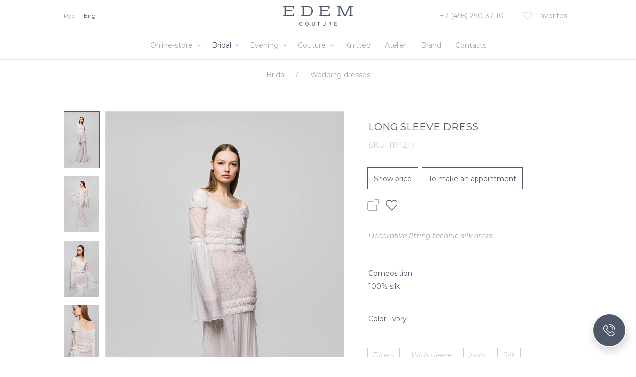

--- FILE ---
content_type: text/html; charset=UTF-8
request_url: https://edem.ru/en/catalog/bridal-couture/dresses/1171217.html
body_size: 19621
content:
<!DOCTYPE html>
<html lang="en" data-lang="en">
<head>
    <meta charset="utf-8">
    <meta http-equiv="X-UA-Compatible" content="IE=edge">
    <meta name="viewport" content="width=device-width, initial-scale=1, shrink-to-fit=no, user-scalable=no">
    <meta name="format-detection" content="telephone=no">
    <link rel="icon" href="/favicon.ico?v5" type="image/x-icon"/>
    <link rel="shortcut icon" href="/favicon.ico?v5" type="image/x-icon"/>

    <title>Long sleeve dress | Wedding dresses | Bridal | EDEM COUTURE | EN</title>

    <meta http-equiv="Content-Type" content="text/html; charset=UTF-8" />
<meta name="robots" content="index, follow" />
<meta name="keywords" content="Edem Couture" />
<meta name="description" content="Бутик EDEM Couture представляет свадебные и вечерние коллекции от кутюр в самом центре Москвы. Ателье EDEM Couture - пошив платья вашей мечты!" />
<link href="/bitrix/js/ui/fonts/opensans/ui.font.opensans.min.css?16582480962320" type="text/css"  rel="stylesheet" />
<link href="/bitrix/js/main/popup/dist/main.popup.bundle.min.css?165824807924774" type="text/css"  rel="stylesheet" />
<script type="text/javascript">if(!window.BX)window.BX={};if(!window.BX.message)window.BX.message=function(mess){if(typeof mess==='object'){for(let i in mess) {BX.message[i]=mess[i];} return true;}};</script>
<script type="text/javascript">(window.BX||top.BX).message({'JS_CORE_LOADING':'Загрузка...','JS_CORE_NO_DATA':'- Нет данных -','JS_CORE_WINDOW_CLOSE':'Закрыть','JS_CORE_WINDOW_EXPAND':'Развернуть','JS_CORE_WINDOW_NARROW':'Свернуть в окно','JS_CORE_WINDOW_SAVE':'Сохранить','JS_CORE_WINDOW_CANCEL':'Отменить','JS_CORE_WINDOW_CONTINUE':'Продолжить','JS_CORE_H':'ч','JS_CORE_M':'м','JS_CORE_S':'с','JSADM_AI_HIDE_EXTRA':'Скрыть лишние','JSADM_AI_ALL_NOTIF':'Показать все','JSADM_AUTH_REQ':'Требуется авторизация!','JS_CORE_WINDOW_AUTH':'Войти','JS_CORE_IMAGE_FULL':'Полный размер'});</script>

<script type="text/javascript" src="/bitrix/js/main/core/core.min.js?1658248079216421"></script>

<script>BX.setJSList(['/bitrix/js/main/core/core_ajax.js','/bitrix/js/main/core/core_promise.js','/bitrix/js/main/polyfill/promise/js/promise.js','/bitrix/js/main/loadext/loadext.js','/bitrix/js/main/loadext/extension.js','/bitrix/js/main/polyfill/promise/js/promise.js','/bitrix/js/main/polyfill/find/js/find.js','/bitrix/js/main/polyfill/includes/js/includes.js','/bitrix/js/main/polyfill/matches/js/matches.js','/bitrix/js/ui/polyfill/closest/js/closest.js','/bitrix/js/main/polyfill/fill/main.polyfill.fill.js','/bitrix/js/main/polyfill/find/js/find.js','/bitrix/js/main/polyfill/matches/js/matches.js','/bitrix/js/main/polyfill/core/dist/polyfill.bundle.js','/bitrix/js/main/core/core.js','/bitrix/js/main/polyfill/intersectionobserver/js/intersectionobserver.js','/bitrix/js/main/lazyload/dist/lazyload.bundle.js','/bitrix/js/main/polyfill/core/dist/polyfill.bundle.js','/bitrix/js/main/parambag/dist/parambag.bundle.js']);
BX.setCSSList(['/bitrix/js/main/lazyload/dist/lazyload.bundle.css','/bitrix/js/main/parambag/dist/parambag.bundle.css']);</script>
<script type="text/javascript">(window.BX||top.BX).message({'LANGUAGE_ID':'ru','FORMAT_DATE':'YYYY-MM-DD','FORMAT_DATETIME':'YYYY-MM-DD HH:MI:SS','COOKIE_PREFIX':'BITRIX_SM','SERVER_TZ_OFFSET':'10800','UTF_MODE':'Y','SITE_ID':'s1','SITE_DIR':'/','USER_ID':'','SERVER_TIME':'1769634096','USER_TZ_OFFSET':'0','USER_TZ_AUTO':'Y','bitrix_sessid':'1d077600e6ba5e33c1abb93823d769fb'});</script>


<script type="text/javascript" src="/bitrix/js/main/popup/dist/main.popup.bundle.min.js?165824807964063"></script>
<meta property="og:title" content="Long sleeve dress"/>
<meta property="og:url" content="http://edem.ru/en/catalog/bridal-couture/dresses/1171217.html"/>
<meta property="og:image" content="http://edem.ru/upload/resize_cache/iblock/930/500_5000_1/93003fc8f54f134fed0f4293d4b51e50.jpg"/>



<script type="text/javascript">var _ba = _ba || []; _ba.push(["aid", "ff6d4241b299c45b431dcbe11a9854b9"]); _ba.push(["host", "edem.ru"]); (function() {var ba = document.createElement("script"); ba.type = "text/javascript"; ba.async = true;ba.src = (document.location.protocol == "https:" ? "https://" : "http://") + "bitrix.info/ba.js";var s = document.getElementsByTagName("script")[0];s.parentNode.insertBefore(ba, s);})();</script>



    <link href="https://fonts.googleapis.com/css?family=Montserrat:100,100i,200,200i,300,300i,400,400i,700,700i&amp;subset=cyrillic" rel="stylesheet">
    <link rel="stylesheet" href="/local/templates/edem-2.0/css/normalize.css">
    <link rel="stylesheet" href="/local/templates/edem-2.0/css/styles.css?v1769634096">
    <link rel="stylesheet" href="/local/templates/edem-2.0/css/styles-new.css?v1769634096">
    <!--script type="text/javascript" src="/local/templates/edem-2.0/js/vendor/modernizr-2.8.3.min.js"></script-->

    <script type="text/javascript" src="https://code.jquery.com/jquery-3.2.1.min.js" ></script>
    <meta name="google-site-verification" content="qROHASx9uJaMzgvMe6gDS5YaNJTz2pvP98mhdVhgDsg" />
    <meta name="yandex-verification" content="087cf7a1dc4a3797" />
    <meta name="yandex-verification" content="7320edd12292ed65" />
<meta name="mailru-domain" content="8fzmtkQTHDsltf59" />

    <!-- Global site tag (gtag.js) - Google Analytics -->
    <script async src="https://www.googletagmanager.com/gtag/js?id=UA-134130482-1"></script>
    <script>
      window.dataLayer = window.dataLayer || [];
      function gtag(){dataLayer.push(arguments);}
      gtag('js', new Date());

      gtag('config', 'UA-134130482-1');
    </script>

	    <!-- Facebook Pixel Code -->
    <script>
      !function(f,b,e,v,n,t,s)
      {if(f.fbq)return;n=f.fbq=function(){n.callMethod?
      n.callMethod.apply(n,arguments):n.queue.push(arguments)};
      if(!f._fbq)f._fbq=n;n.push=n;n.loaded=!0;n.version='2.0';
      n.queue=[];t=b.createElement(e);t.async=!0;
      t.src=v;s=b.getElementsByTagName(e)[0];
      s.parentNode.insertBefore(t,s)}(window, document,'script',
      'https://connect.facebook.net/en_US/fbevents.js');
      fbq('init', '340030836545910');
      fbq('track', 'PageView');
    </script>
    <noscript><img height="1" width="1" style="display:none"
      src="https://www.facebook.com/tr?id=340030836545910&ev=PageView&noscript=1"
    /></noscript>
    <!-- End Facebook Pixel Code -->
	
        <meta name="p:domain_verify" content="d614f5d950b3cc46eeb35de600a3e652"/>
<meta name="facebook-domain-verification" content="vpgmtx90mn4hj30z6hd8d8i5llwr84" />
	<style>@media (max-width: 1000px) { .min-1000 {display:none; }}</style>

    <!-- Facebook Pixel Code -->
    <script>
      !function(f,b,e,v,n,t,s)
      {if(f.fbq)return;n=f.fbq=function(){n.callMethod?
      n.callMethod.apply(n,arguments):n.queue.push(arguments)};
      if(!f._fbq)f._fbq=n;n.push=n;n.loaded=!0;n.version='2.0';
      n.queue=[];t=b.createElement(e);t.async=!0;
      t.src=v;s=b.getElementsByTagName(e)[0];
      s.parentNode.insertBefore(t,s)}(window, document,'script',
      'https://connect.facebook.net/en_US/fbevents.js');
      fbq('init', '1188799537986343');
      fbq('track', 'PageView');
    </script>
    <noscript><img height="1" width="1" style="display:none"
      src="https://www.facebook.com/tr?id=1188799537986343&ev=PageView&noscript=1"
    /></noscript>
    <!-- End Facebook Pixel Code -->

</head>
<body>

<div id="panel"></div>

<div id="container">

    <header id="header">
        <div class="header">
            <div class="wrap">
                <a href="/en/"><svg class="logo-svg" xmlns="http://www.w3.org/2000/svg" viewBox="0 0 187.5 53.5"><defs><style>.a{fill:#4b5260;}</style></defs><title>logo_old</title><polygon class="a" points="28.1 0 28.1 7.6 25.4 7.6 24.9 2.9 7.1 2.9 7.1 11.6 24.4 11.6 24.4 14.5 7.1 14.5 7.1 25.3 25.6 25.3 26.1 20.7 28.9 20.7 28.9 28.2 0 28.2 0 25.8 3.7 25.4 3.7 2.8 0 2.4 0 0 28.1 0"/><path class="a" d="M267.3,394.6c5,0,15.8,1.8,15.8,14s-10.6,14.2-15.8,14.2h-15v-2.4l3.7-.4V397.4l-3.7-.4v-2.4Zm-7.9,25.3h8.5c4,0,11.7-1.7,11.7-11.3s-8.1-11.1-12.4-11.1h-7.9v22.4Z" transform="translate(-204 -394.6)"/><polygon class="a" points="125.1 0 125.1 7.6 122.4 7.6 121.9 2.9 104 2.9 104 11.6 121.4 11.6 121.4 14.5 104 14.5 104 25.3 122.6 25.3 123.1 20.7 125.8 20.7 125.8 28.2 97 28.2 97 25.8 100.7 25.4 100.7 2.8 97 2.4 97 0 125.1 0"/><polygon class="a" points="183.7 3 187.5 2.5 187.5 0 178.1 0 166.6 25 155.1 0 145.6 0 145.6 2.4 149.3 3 149.3 25.4 145.6 25.8 145.6 28.2 156.4 28.2 156.4 25.8 152.5 25.4 152.5 3.5 153 3.5 164.5 28.2 168.6 28.2 180 3.5 180.5 3.5 180.5 25.4 176.6 25.8 176.6 28.2 187.5 28.2 187.5 25.8 183.7 25.4 183.7 3"/><path class="a" d="M254.1,440.3a3.92,3.92,0,0,0-1-.8,2.77,2.77,0,0,0-1.3-.3,3.19,3.19,0,0,0-1.4.3,4.44,4.44,0,0,0-1.1.8,4.73,4.73,0,0,0-.7,1.2,4,4,0,0,0-.3,1.5,5.9,5.9,0,0,0,.2,1.4,7.46,7.46,0,0,0,.7,1.2,4.44,4.44,0,0,0,1.1.8,3.34,3.34,0,0,0,1.5.3,3.19,3.19,0,0,0,1.4-.3,2.19,2.19,0,0,0,1-.9l1.1.8-.4.4a1.79,1.79,0,0,1-.7.5,5.82,5.82,0,0,1-1.1.5,5.9,5.9,0,0,1-1.4.2,4.48,4.48,0,0,1-2-.4,5.83,5.83,0,0,1-1.5-1.1,8.64,8.64,0,0,1-1-1.6,5.66,5.66,0,0,1-.3-1.8,4.48,4.48,0,0,1,.4-2,5.37,5.37,0,0,1,1-1.6,4,4,0,0,1,1.5-1,6.47,6.47,0,0,1,2-.4,3.92,3.92,0,0,1,1.8.4,3.27,3.27,0,0,1,1.5,1.1Z" transform="translate(-204 -394.6)"/><path class="a" d="M267.9,446.7a4,4,0,0,0,1.5-.3,3.13,3.13,0,0,0,1.1-.8,3.46,3.46,0,0,0,.7-1.2,3.65,3.65,0,0,0,.3-1.5,4,4,0,0,0-.3-1.5,3.46,3.46,0,0,0-.7-1.2,4.44,4.44,0,0,0-1.1-.8,3.34,3.34,0,0,0-1.5-.3,3.65,3.65,0,0,0-1.5.3,4.44,4.44,0,0,0-1.1.8,3.46,3.46,0,0,0-.7,1.2,3.65,3.65,0,0,0-.3,1.5,4,4,0,0,0,.3,1.5,3.46,3.46,0,0,0,.7,1.2,4.44,4.44,0,0,0,1.1.8,3.34,3.34,0,0,0,1.5.3m0,1.2a4.48,4.48,0,0,1-2-.4,5.6,5.6,0,0,1-1.5-1,4.35,4.35,0,0,1-1-1.6,6.47,6.47,0,0,1-.4-2,4.48,4.48,0,0,1,.4-2,5.37,5.37,0,0,1,1-1.6,4,4,0,0,1,1.5-1,5.2,5.2,0,0,1,4,0,5.6,5.6,0,0,1,1.5,1,4.35,4.35,0,0,1,1,1.6,6.47,6.47,0,0,1,.4,2,4.77,4.77,0,0,1-.4,2,5.37,5.37,0,0,1-1,1.6,4,4,0,0,1-1.5,1,4.77,4.77,0,0,1-2,.4" transform="translate(-204 -394.6)"/><path class="a" d="M282.3,438.3v5.8a2.77,2.77,0,0,0,.1.9,3.55,3.55,0,0,0,.4.9,2.34,2.34,0,0,0,.7.7,2.17,2.17,0,0,0,2.2,0,2.34,2.34,0,0,0,.7-.7,3.55,3.55,0,0,0,.4-.9,2.77,2.77,0,0,0,.1-.9v-5.8h1.3v6a4,4,0,0,1-.3,1.5,4.18,4.18,0,0,1-.8,1.2,3.6,3.6,0,0,1-1.2.8,3.42,3.42,0,0,1-2.8,0,4.18,4.18,0,0,1-1.2-.8,3.6,3.6,0,0,1-.8-1.2,3.34,3.34,0,0,1-.3-1.5v-6Z" transform="translate(-204 -394.6)"/><polygon class="a" points="95.2 44.9 92.1 44.9 92.1 43.7 99.5 43.7 99.5 44.9 96.4 44.9 96.4 53.1 95.2 53.1 95.2 44.9"/><path class="a" d="M312.6,438.3v5.8a2.77,2.77,0,0,0,.1.9,3.55,3.55,0,0,0,.4.9,2.34,2.34,0,0,0,.7.7,2.17,2.17,0,0,0,2.2,0,2.34,2.34,0,0,0,.7-.7,3.55,3.55,0,0,0,.4-.9,2.77,2.77,0,0,0,.1-.9v-5.8h1.3v6a4,4,0,0,1-.3,1.5,4.18,4.18,0,0,1-.8,1.2,3.6,3.6,0,0,1-1.2.8,3.42,3.42,0,0,1-2.8,0,4.18,4.18,0,0,1-1.2-.8,3.6,3.6,0,0,1-.8-1.2,3.34,3.34,0,0,1-.3-1.5v-6Z" transform="translate(-204 -394.6)"/><path class="a" d="M328.7,442.4h1.7a1.7,1.7,0,0,0,.7-.1,1.85,1.85,0,0,0,.7-.2c.2-.1.3-.3.5-.5a1.7,1.7,0,0,0,0-1.6,1.21,1.21,0,0,0-.5-.5,1.45,1.45,0,0,0-.7-.2c-.3,0-.5-.1-.7-.1h-1.7Zm-1.3-4.1h3.3a6.05,6.05,0,0,1,1.5.2,2.41,2.41,0,0,1,1.4,1.4,2.77,2.77,0,0,1,.1.9,2.92,2.92,0,0,1-.2.9,3.51,3.51,0,0,1-.5.8,4.35,4.35,0,0,1-.7.6,2.93,2.93,0,0,1-1,.3l2.7,4.3h-1.6l-2.4-4.1h-1.4v4.1h-1.3v-9.4Z" transform="translate(-204 -394.6)"/><polygon class="a" points="138.2 43.7 144.3 43.7 144.3 44.9 139.5 44.9 139.5 47.7 143.9 47.7 143.9 48.9 139.5 48.9 139.5 51.9 144.5 51.9 144.5 53.1 138.2 53.1 138.2 43.7"/></svg></a>
                <div class="languages">
                                        <a href="/ru/catalog/bridal-couture/dresses/1171217.html" class="">Рус</a> |
                    <a href="/en/catalog/bridal-couture/dresses/1171217.html" class="active">Eng</a>
                    <!--a href="/fr/catalog/bridal-couture/dresses/1171217.html" class="">Fra</a-->

                                    </div>
                <div class="menu"><div class="line"></div></div>

                <!-- Костылик -->
                                <!-- Костылик -->

                                    <a href="/en/favorites/" class="link">Favorites</a>
                    <a href="/en/favorites/" class="favorite "><svg class="icon-heart" viewBox="0 0 18 18" xmlns="http://www.w3.org/2000/svg"><path d="M16.5461 2.55655C15.6035 1.61401 14.3557 1.09885 13.0239 1.09885C11.6922 1.09885 10.4405 1.61782 9.49797 2.56037L9.00571 3.05263L8.50582 2.55274C7.56328 1.61019 6.30782 1.0874 4.97605 1.0874C3.64809 1.0874 2.39645 1.60638 1.45772 2.54511C0.515177 3.48765 -0.00379508 4.73929 2.08952e-05 6.07107C2.08952e-05 7.40284 0.522809 8.65067 1.46535 9.59321L8.63175 16.7596C8.73096 16.8588 8.86452 16.9123 8.99427 16.9123C9.12401 16.9123 9.25757 16.8626 9.35678 16.7634L16.5384 9.60848C17.481 8.66593 18 7.41429 18 6.08252C18.0038 4.75074 17.4886 3.4991 16.5461 2.55655ZM15.8134 8.87963L8.99427 15.6721L2.19039 8.86818C1.44246 8.12025 1.03033 7.12809 1.03033 6.07107C1.03033 5.01404 1.43864 4.02189 2.18657 3.27777C2.93069 2.53366 3.92284 2.12153 4.97605 2.12153C6.03307 2.12153 7.02904 2.53366 7.77697 3.28159L8.63938 4.144C8.84163 4.34625 9.16599 4.34625 9.36823 4.144L10.223 3.28922C10.9709 2.54129 11.9669 2.12916 13.0201 2.12916C14.0733 2.12916 15.0655 2.54129 15.8134 3.2854C16.5613 4.03334 16.9696 5.02549 16.9696 6.08252C16.9735 7.13954 16.5613 8.1317 15.8134 8.87963Z"/></svg></a>
                    <a href="tel:+7(495)2903710" class="phone">+7 (495) 290-37-10</a>
                            </div>
        </div>
        <nav id="nav">
                        <div class="spacer">
                <ul class="nav">
                                            <li class="nav-item subbed">
                            <a href="/en/catalog/accessories/" class="item ">Online-store</a>
                            <div class="icon"><svg width="8" height="4" viewBox="0 0 8 4" fill="none" xmlns="http://www.w3.org/2000/svg"><path d="M1 1L4 3L7 1" stroke="#A7A7A7" stroke-linecap="round" stroke-linejoin="round"/></svg></div><ul class="subnav"><li class="subnav-item"><a class="" href="/en/catalog/accessories/gloves/">Gloves</a></li><li class="subnav-item"><a class="" href="/en/catalog/accessories/scarf/">Scarf</a></li><li class="subnav-item"><a class="" href="/en/catalog/accessories/veil/">Veil</a></li><li class="subnav-item"><a class="" href="/en/catalog/accessories/Jewelery/">Jewelery</a></li><li class="subnav-item"><a class="" href="/en/catalog/accessories/glasses/">Glasses</a></li><li class="subnav-item"><a class="" href="/en/catalog/accessories/bags/">Bags</a></li><li class="subnav-item"><a class="" href="/en/catalog/accessories/">Accessories</a></li></ul>                        </li>
                                                <li class="nav-item subbed">
                            <a href="/en/catalog/bridal-couture/" class="item active">Bridal</a>
                            <div class="icon"><svg width="8" height="4" viewBox="0 0 8 4" fill="none" xmlns="http://www.w3.org/2000/svg"><path d="M1 1L4 3L7 1" stroke="#A7A7A7" stroke-linecap="round" stroke-linejoin="round"/></svg></div><ul class="subnav"><li class="subnav-item"><a class="" href="/en/collections/bridal/demi-couture-2025/">Demi-Couture 2025</a></li><li class="subnav-item"><a class="" href="/en/collections/bridal/demi-couture-ss-2023/">Bridal Spring 2023</a></li><li class="subnav-item"><a class="" href="/en/collections/bridal/fall-2021/">Bridal Fall 2021</a></li><li class="subnav-item"><a class="" href="/en/collections/bridal/demi-couture-fall2020/">Bridal Spring 2020</a></li><li class="subnav-item"><a class="" href="/en/collections/bridal/white-wedding/">Wedding Collection</a></li></ul>                        </li>
                                                <li class="nav-item subbed">
                            <a href="/en/catalog/evening-couture/" class="item ">Evening</a>
                            <div class="icon"><svg width="8" height="4" viewBox="0 0 8 4" fill="none" xmlns="http://www.w3.org/2000/svg"><path d="M1 1L4 3L7 1" stroke="#A7A7A7" stroke-linecap="round" stroke-linejoin="round"/></svg></div><ul class="subnav"><li class="subnav-item"><a class="" href="/en/collections/evening/2025/">Evening 2025</a></li><li class="subnav-item"><a class="" href="/en/collections/evening/ready-to-wear-2023/">Ready to wear 2023</a></li><li class="subnav-item"><a class="" href="/en/collections/evening/spring-2023/">Spring 2023</a></li><li class="subnav-item"><a class="" href="/en/collections/evening/demi-couture-fall-2020/">Demi Couture</a></li><li class="subnav-item"><a class="" href="/en/collections/evening/day-first-fw2017-18/">Day First</a></li></ul>                        </li>
                                                <li class="nav-item subbed">
                            <a href="/en" class="item ">Couture</a>
                            <div class="icon"><svg width="8" height="4" viewBox="0 0 8 4" fill="none" xmlns="http://www.w3.org/2000/svg"><path d="M1 1L4 3L7 1" stroke="#A7A7A7" stroke-linecap="round" stroke-linejoin="round"/></svg></div><ul class="subnav"><li class="subnav-item"><a class="" href="/en/collections/bridal-couture/">Wedding collections</a></li><li class="subnav-item"><a class="" href="/en/collections/evening-couture/">Evening collections</a></li></ul>                        </li>
                                                <li class="nav-item ">
                            <a href="/en/collections/evening/knitted/" class="item ">Knitted</a>
                                                    </li>
                                                <li class="nav-item ">
                            <a href="/en/contacts/atelier/" class="item ">Atelier</a>
                                                    </li>
                                                <li class="nav-item ">
                            <a href="/en/edem/philosophy/" class="item ">Brand</a>
                                                    </li>
                                                <li class="nav-item ">
                            <a href="/en/contacts" class="item ">Contacts</a>
                                                    </li>
                                        </ul>
                            </div>
            <div class="languages">
                <a href="/ru/catalog/bridal-couture/dresses/1171217.html" class="">Рус</a> |
                <a href="/en/catalog/bridal-couture/dresses/1171217.html" class="active">Eng</a>
                <!--a href="/fr/catalog/bridal-couture/dresses/1171217.html" class="">Fra</a--></div>
        </nav>
    </header>

    <div id="page">

                <div class="wrap">
            <div class="head">
                <h1>Long sleeve dress</h1>

                <a href="" class="arrow-back"><svg class="icon-back" viewBox="0 0 11 26" fill="none" xmlns="http://www.w3.org/2000/svg"><path d="M10 1L2 13L10 25" stroke="#D7D7D7" stroke-width="2"/></svg></a>            </div>

                    
	
						    <div class="breadcrumb" itemprop="http://schema.org/breadcrumb" itemscope="" itemtype="http://schema.org/BreadcrumbList">
        <div class="breadcrumb-item" id="breadcrumb_0" itemprop="itemListElement" itemscope="" itemtype="http://schema.org/ListItem">
            <a href="/en/catalog/bridal-couture/" title="Bridal" itemprop="url">
                <span itemprop="name">Bridal</span>
            </a>
            <meta itemprop="position" content="1">
        </div>/
                <div class="breadcrumb-item" id="breadcrumb_1" itemprop="itemListElement" itemscope="" itemtype="http://schema.org/ListItem">
            <a href="/en/catalog/bridal-couture/dresses/" title="Wedding dresses" itemprop="url">
                <span itemprop="name">Wedding dresses</span>
            </a>
            <meta itemprop="position" content="2">
        </div>
                <!--div class="breadcrumb-item" itemprop="itemListElement" itemscope="" itemtype="http://schema.org/ListItem">
            <span itemprop="name">Long sleeve dress</span>
            <meta itemprop="position" content="3">
        </div-->
    </div>

    <script>
        $(document).ready(function () {
            $head = $('.breadcrumb').prev('.head').html();
            if($head) {
                $('.breadcrumb').after('<div class="head">' + $head + '</div>');
                $('.breadcrumb').prev('.head').html('<br/>');
            }
        });
    </script>

<div class="catalog-detail">

    <div class="product-mobile">
        <div class="product-slider main-carousel ">
                                                        <div class="carousel-cell" style="background-image: url('/upload/resize_cache/iblock/a8c/800_5000_1/a8cb11199808e18f39d29590163e1127.jpg');">
                    <img src="/upload/catalog-blank.png">
                </div>
                                            <div class="carousel-cell" style="background-image: url('/upload/resize_cache/iblock/062/800_5000_1/062956949e7076775c73c9500ebcf378.jpg');">
                    <img src="/upload/catalog-blank.png">
                </div>
                                            <div class="carousel-cell" style="background-image: url('/upload/resize_cache/iblock/be6/800_5000_1/be6a8801f99ba42fe7ceadf48e3339a7.jpg');">
                    <img src="/upload/catalog-blank.png">
                </div>
                                            <div class="carousel-cell" style="background-image: url('/upload/resize_cache/iblock/7f2/800_5000_1/7f219132f0683cd1520ec7aa187cd4a9.jpg');">
                    <img src="/upload/catalog-blank.png">
                </div>
                                            <div class="carousel-cell" style="background-image: url('/upload/resize_cache/iblock/a53/800_5000_1/a539c6c5777405353f576a555df1b507.jpg');">
                    <img src="/upload/catalog-blank.png">
                </div>
                                            <div class="carousel-cell" style="background-image: url('/upload/resize_cache/iblock/5bf/800_5000_1/5bf9f245e6d7596677fd50d45f4c0da0.jpg');">
                    <img src="/upload/catalog-blank.png">
                </div>
                    </div>

            </div>

            <div class="gallery-new gallery-scroll">
            <div class="gallery-previews">
                                                                                                        <div id="el0" class="gallery-preview photo-id-5288 active" data-preview="/upload/resize_cache/iblock/a8c/800_5000_1/a8cb11199808e18f39d29590163e1127.jpg" data-zoom-image="/upload/iblock/a8c/a8cb11199808e18f39d29590163e1127.jpg">
                        <a class="img photo" style="background-image: url('/upload/resize_cache/iblock/a8c/100_5000_1/a8cb11199808e18f39d29590163e1127.jpg');" href="javascript:void(0);" target="_blank">
                            <img src="/upload/catalog-blank.png">
                            <svg class="icon-zoom-in" viewBox="0 0 32 32" xmlns="http://www.w3.org/2000/svg"><path d="M17.5097 12.0831H13.8847V8.45817C13.8847 8.12467 13.6141 7.854 13.2806 7.854C12.9471 7.854 12.6764 8.12467 12.6764 8.45817V12.0831H9.05143C8.71793 12.0831 8.44727 12.3538 8.44727 12.6873C8.44727 13.0208 8.71793 13.2915 9.05143 13.2915H12.6764V16.9164C12.6764 17.2499 12.9471 17.5206 13.2806 17.5206C13.6141 17.5206 13.8847 17.2499 13.8847 16.9164V13.2915H17.5097C17.8432 13.2915 18.1138 13.0208 18.1138 12.6873C18.1138 12.3538 17.8432 12.0831 17.5097 12.0831Z"/><path d="M31.2374 30.9772L22.2602 21.6411C24.5499 19.3446 25.9685 16.1788 25.9685 12.6874C25.9685 5.6912 20.2773 0 13.2811 0C6.28495 0 0.59375 5.6912 0.59375 12.6874C0.59375 19.6836 6.28495 25.3748 13.2811 25.3748C16.3521 25.3748 19.1705 24.277 21.3672 22.4555L30.3662 31.8145C30.4846 31.9384 30.6429 32 30.8018 32C30.9529 32 31.1033 31.9438 31.2205 31.8314C31.4609 31.6 31.4682 31.2176 31.2374 30.9772ZM1.80207 12.6874C1.80207 6.35759 6.95134 1.20832 13.2811 1.20832C19.6109 1.20832 24.7602 6.35759 24.7602 12.6874C24.7602 19.0172 19.6109 24.1664 13.2811 24.1664C6.95134 24.1664 1.80207 19.0172 1.80207 12.6874Z"/></svg>                        </a>
                    </div>
                                                                            <div id="el1" class="gallery-preview photo-id-5289 " data-preview="/upload/resize_cache/iblock/062/800_5000_1/062956949e7076775c73c9500ebcf378.jpg" data-zoom-image="/upload/iblock/062/062956949e7076775c73c9500ebcf378.jpg">
                        <a class="img photo" style="background-image: url('/upload/resize_cache/iblock/062/100_5000_1/062956949e7076775c73c9500ebcf378.jpg');" href="javascript:void(0);" target="_blank">
                            <img src="/upload/catalog-blank.png">
                            <svg class="icon-zoom-in" viewBox="0 0 32 32" xmlns="http://www.w3.org/2000/svg"><path d="M17.5097 12.0831H13.8847V8.45817C13.8847 8.12467 13.6141 7.854 13.2806 7.854C12.9471 7.854 12.6764 8.12467 12.6764 8.45817V12.0831H9.05143C8.71793 12.0831 8.44727 12.3538 8.44727 12.6873C8.44727 13.0208 8.71793 13.2915 9.05143 13.2915H12.6764V16.9164C12.6764 17.2499 12.9471 17.5206 13.2806 17.5206C13.6141 17.5206 13.8847 17.2499 13.8847 16.9164V13.2915H17.5097C17.8432 13.2915 18.1138 13.0208 18.1138 12.6873C18.1138 12.3538 17.8432 12.0831 17.5097 12.0831Z"/><path d="M31.2374 30.9772L22.2602 21.6411C24.5499 19.3446 25.9685 16.1788 25.9685 12.6874C25.9685 5.6912 20.2773 0 13.2811 0C6.28495 0 0.59375 5.6912 0.59375 12.6874C0.59375 19.6836 6.28495 25.3748 13.2811 25.3748C16.3521 25.3748 19.1705 24.277 21.3672 22.4555L30.3662 31.8145C30.4846 31.9384 30.6429 32 30.8018 32C30.9529 32 31.1033 31.9438 31.2205 31.8314C31.4609 31.6 31.4682 31.2176 31.2374 30.9772ZM1.80207 12.6874C1.80207 6.35759 6.95134 1.20832 13.2811 1.20832C19.6109 1.20832 24.7602 6.35759 24.7602 12.6874C24.7602 19.0172 19.6109 24.1664 13.2811 24.1664C6.95134 24.1664 1.80207 19.0172 1.80207 12.6874Z"/></svg>                        </a>
                    </div>
                                                                            <div id="el2" class="gallery-preview photo-id-5290 " data-preview="/upload/resize_cache/iblock/be6/800_5000_1/be6a8801f99ba42fe7ceadf48e3339a7.jpg" data-zoom-image="/upload/iblock/be6/be6a8801f99ba42fe7ceadf48e3339a7.jpg">
                        <a class="img photo" style="background-image: url('/upload/resize_cache/iblock/be6/100_5000_1/be6a8801f99ba42fe7ceadf48e3339a7.jpg');" href="javascript:void(0);" target="_blank">
                            <img src="/upload/catalog-blank.png">
                            <svg class="icon-zoom-in" viewBox="0 0 32 32" xmlns="http://www.w3.org/2000/svg"><path d="M17.5097 12.0831H13.8847V8.45817C13.8847 8.12467 13.6141 7.854 13.2806 7.854C12.9471 7.854 12.6764 8.12467 12.6764 8.45817V12.0831H9.05143C8.71793 12.0831 8.44727 12.3538 8.44727 12.6873C8.44727 13.0208 8.71793 13.2915 9.05143 13.2915H12.6764V16.9164C12.6764 17.2499 12.9471 17.5206 13.2806 17.5206C13.6141 17.5206 13.8847 17.2499 13.8847 16.9164V13.2915H17.5097C17.8432 13.2915 18.1138 13.0208 18.1138 12.6873C18.1138 12.3538 17.8432 12.0831 17.5097 12.0831Z"/><path d="M31.2374 30.9772L22.2602 21.6411C24.5499 19.3446 25.9685 16.1788 25.9685 12.6874C25.9685 5.6912 20.2773 0 13.2811 0C6.28495 0 0.59375 5.6912 0.59375 12.6874C0.59375 19.6836 6.28495 25.3748 13.2811 25.3748C16.3521 25.3748 19.1705 24.277 21.3672 22.4555L30.3662 31.8145C30.4846 31.9384 30.6429 32 30.8018 32C30.9529 32 31.1033 31.9438 31.2205 31.8314C31.4609 31.6 31.4682 31.2176 31.2374 30.9772ZM1.80207 12.6874C1.80207 6.35759 6.95134 1.20832 13.2811 1.20832C19.6109 1.20832 24.7602 6.35759 24.7602 12.6874C24.7602 19.0172 19.6109 24.1664 13.2811 24.1664C6.95134 24.1664 1.80207 19.0172 1.80207 12.6874Z"/></svg>                        </a>
                    </div>
                                                                            <div id="el3" class="gallery-preview photo-id-5291 " data-preview="/upload/resize_cache/iblock/7f2/800_5000_1/7f219132f0683cd1520ec7aa187cd4a9.jpg" data-zoom-image="/upload/iblock/7f2/7f219132f0683cd1520ec7aa187cd4a9.jpg">
                        <a class="img photo" style="background-image: url('/upload/resize_cache/iblock/7f2/100_5000_1/7f219132f0683cd1520ec7aa187cd4a9.jpg');" href="javascript:void(0);" target="_blank">
                            <img src="/upload/catalog-blank.png">
                            <svg class="icon-zoom-in" viewBox="0 0 32 32" xmlns="http://www.w3.org/2000/svg"><path d="M17.5097 12.0831H13.8847V8.45817C13.8847 8.12467 13.6141 7.854 13.2806 7.854C12.9471 7.854 12.6764 8.12467 12.6764 8.45817V12.0831H9.05143C8.71793 12.0831 8.44727 12.3538 8.44727 12.6873C8.44727 13.0208 8.71793 13.2915 9.05143 13.2915H12.6764V16.9164C12.6764 17.2499 12.9471 17.5206 13.2806 17.5206C13.6141 17.5206 13.8847 17.2499 13.8847 16.9164V13.2915H17.5097C17.8432 13.2915 18.1138 13.0208 18.1138 12.6873C18.1138 12.3538 17.8432 12.0831 17.5097 12.0831Z"/><path d="M31.2374 30.9772L22.2602 21.6411C24.5499 19.3446 25.9685 16.1788 25.9685 12.6874C25.9685 5.6912 20.2773 0 13.2811 0C6.28495 0 0.59375 5.6912 0.59375 12.6874C0.59375 19.6836 6.28495 25.3748 13.2811 25.3748C16.3521 25.3748 19.1705 24.277 21.3672 22.4555L30.3662 31.8145C30.4846 31.9384 30.6429 32 30.8018 32C30.9529 32 31.1033 31.9438 31.2205 31.8314C31.4609 31.6 31.4682 31.2176 31.2374 30.9772ZM1.80207 12.6874C1.80207 6.35759 6.95134 1.20832 13.2811 1.20832C19.6109 1.20832 24.7602 6.35759 24.7602 12.6874C24.7602 19.0172 19.6109 24.1664 13.2811 24.1664C6.95134 24.1664 1.80207 19.0172 1.80207 12.6874Z"/></svg>                        </a>
                    </div>
                                                                            <div id="el4" class="gallery-preview photo-id-5292 " data-preview="/upload/resize_cache/iblock/a53/800_5000_1/a539c6c5777405353f576a555df1b507.jpg" data-zoom-image="/upload/iblock/a53/a539c6c5777405353f576a555df1b507.jpg">
                        <a class="img photo" style="background-image: url('/upload/resize_cache/iblock/a53/100_5000_1/a539c6c5777405353f576a555df1b507.jpg');" href="javascript:void(0);" target="_blank">
                            <img src="/upload/catalog-blank.png">
                            <svg class="icon-zoom-in" viewBox="0 0 32 32" xmlns="http://www.w3.org/2000/svg"><path d="M17.5097 12.0831H13.8847V8.45817C13.8847 8.12467 13.6141 7.854 13.2806 7.854C12.9471 7.854 12.6764 8.12467 12.6764 8.45817V12.0831H9.05143C8.71793 12.0831 8.44727 12.3538 8.44727 12.6873C8.44727 13.0208 8.71793 13.2915 9.05143 13.2915H12.6764V16.9164C12.6764 17.2499 12.9471 17.5206 13.2806 17.5206C13.6141 17.5206 13.8847 17.2499 13.8847 16.9164V13.2915H17.5097C17.8432 13.2915 18.1138 13.0208 18.1138 12.6873C18.1138 12.3538 17.8432 12.0831 17.5097 12.0831Z"/><path d="M31.2374 30.9772L22.2602 21.6411C24.5499 19.3446 25.9685 16.1788 25.9685 12.6874C25.9685 5.6912 20.2773 0 13.2811 0C6.28495 0 0.59375 5.6912 0.59375 12.6874C0.59375 19.6836 6.28495 25.3748 13.2811 25.3748C16.3521 25.3748 19.1705 24.277 21.3672 22.4555L30.3662 31.8145C30.4846 31.9384 30.6429 32 30.8018 32C30.9529 32 31.1033 31.9438 31.2205 31.8314C31.4609 31.6 31.4682 31.2176 31.2374 30.9772ZM1.80207 12.6874C1.80207 6.35759 6.95134 1.20832 13.2811 1.20832C19.6109 1.20832 24.7602 6.35759 24.7602 12.6874C24.7602 19.0172 19.6109 24.1664 13.2811 24.1664C6.95134 24.1664 1.80207 19.0172 1.80207 12.6874Z"/></svg>                        </a>
                    </div>
                                                                            <div id="el5" class="gallery-preview photo-id-5293 " data-preview="/upload/resize_cache/iblock/5bf/800_5000_1/5bf9f245e6d7596677fd50d45f4c0da0.jpg" data-zoom-image="/upload/iblock/5bf/5bf9f245e6d7596677fd50d45f4c0da0.jpg">
                        <a class="img photo" style="background-image: url('/upload/resize_cache/iblock/5bf/100_5000_1/5bf9f245e6d7596677fd50d45f4c0da0.jpg');" href="javascript:void(0);" target="_blank">
                            <img src="/upload/catalog-blank.png">
                            <svg class="icon-zoom-in" viewBox="0 0 32 32" xmlns="http://www.w3.org/2000/svg"><path d="M17.5097 12.0831H13.8847V8.45817C13.8847 8.12467 13.6141 7.854 13.2806 7.854C12.9471 7.854 12.6764 8.12467 12.6764 8.45817V12.0831H9.05143C8.71793 12.0831 8.44727 12.3538 8.44727 12.6873C8.44727 13.0208 8.71793 13.2915 9.05143 13.2915H12.6764V16.9164C12.6764 17.2499 12.9471 17.5206 13.2806 17.5206C13.6141 17.5206 13.8847 17.2499 13.8847 16.9164V13.2915H17.5097C17.8432 13.2915 18.1138 13.0208 18.1138 12.6873C18.1138 12.3538 17.8432 12.0831 17.5097 12.0831Z"/><path d="M31.2374 30.9772L22.2602 21.6411C24.5499 19.3446 25.9685 16.1788 25.9685 12.6874C25.9685 5.6912 20.2773 0 13.2811 0C6.28495 0 0.59375 5.6912 0.59375 12.6874C0.59375 19.6836 6.28495 25.3748 13.2811 25.3748C16.3521 25.3748 19.1705 24.277 21.3672 22.4555L30.3662 31.8145C30.4846 31.9384 30.6429 32 30.8018 32C30.9529 32 31.1033 31.9438 31.2205 31.8314C31.4609 31.6 31.4682 31.2176 31.2374 30.9772ZM1.80207 12.6874C1.80207 6.35759 6.95134 1.20832 13.2811 1.20832C19.6109 1.20832 24.7602 6.35759 24.7602 12.6874C24.7602 19.0172 19.6109 24.1664 13.2811 24.1664C6.95134 24.1664 1.80207 19.0172 1.80207 12.6874Z"/></svg>                        </a>
                    </div>
                                                                </div>
                        <div class="gallery-full">
                <div class="img photo" style="background-image: url('/upload/resize_cache/iblock/a8c/800_5000_1/a8cb11199808e18f39d29590163e1127.jpg');">
                    <img class="zoom" src="/upload/catalog-blank.png" data-zoom-image="/upload/iblock/a8c/a8cb11199808e18f39d29590163e1127.jpg">
                </div>
            </div>
            <div class="controls">
                <div class="arrow up"><svg class="icon-arrow" viewBox="0 0 10 19" xmlns="http://www.w3.org/2000/svg"><path fill-rule="evenodd" clip-rule="evenodd" d="M8.70414 9.5005L0.157644 18.0812C-0.0525484 18.2922 -0.0525484 18.6307 0.157644 18.8417C0.367837 19.0528 0.704937 19.0528 0.91513 18.8417L9.84236 9.87877C10.0525 9.66773 10.0525 9.32928 9.84236 9.11825L0.91513 0.159271C0.812016 0.0557461 0.67321 0 0.53837 0C0.40353 0 0.264724 0.0517635 0.161611 0.159271C-0.0485821 0.370304 -0.0485821 0.708755 0.161611 0.919788L8.70414 9.5005Z"/></svg></div>
                <div class="arrow down active"><svg class="icon-arrow" viewBox="0 0 10 19" xmlns="http://www.w3.org/2000/svg"><path fill-rule="evenodd" clip-rule="evenodd" d="M8.70414 9.5005L0.157644 18.0812C-0.0525484 18.2922 -0.0525484 18.6307 0.157644 18.8417C0.367837 19.0528 0.704937 19.0528 0.91513 18.8417L9.84236 9.87877C10.0525 9.66773 10.0525 9.32928 9.84236 9.11825L0.91513 0.159271C0.812016 0.0557461 0.67321 0 0.53837 0C0.40353 0 0.264724 0.0517635 0.161611 0.159271C-0.0485821 0.370304 -0.0485821 0.708755 0.161611 0.919788L8.70414 9.5005Z"/></svg></div>
            </div>
        </div>
    
    <div class="fixed-content">
        <div class="fixed-detect"></div>
        <div class="content">

            <h1>Long sleeve dress</h1>
                            <h2>SKU: 1171217</h2>
            
            <style>
                .head h1 {
                    display: none;
                }
            </style>

            
            
            <div class="actions">
                                                                            <button class="buy" data-id="357" data-name="Платье 1171217 - узнать цену">Show price</button>
                                        <button class="buy" data-id="357" data-name="Платье 1171217 - запись на примерку">To make an appointment</button>
                                <div class="icons">
                    <span class="share"
                          data-id="357"
                          data-pic="/upload/resize_cache/iblock/108/500_5000_1/108d6a63ce703118a0276de87d731016.jpg"
                          data-name="Long sleeve dress"
                          data-url="/en/catalog/bridal-couture/dresses/1171217.html" >
                        <svg class="icon-share" viewBox="0 0 24 24" xmlns="http://www.w3.org/2000/svg"><path d="M12 5H3C1.89543 5 1 5.89543 1 7V21C1 22.1046 1.89543 23 3 23H17C18.1046 23 19 22.1046 19 21V12" stroke="#50596A" stroke-linecap="round" stroke-linejoin="round"/><path d="M9 15L23 1" stroke="#50596A" stroke-linecap="round" stroke-linejoin="round"/><path d="M23 9V1H15" stroke="#50596A" stroke-linecap="round" stroke-linejoin="round"/></svg>                    </span>
                    <span class="hearts" data-id="357"><svg class="icon-heart-stroke" viewBox="0 0 24 24" xmlns="http://www.w3.org/2000/svg"><path d="M22.0614 3.40882C20.8047 2.15209 19.1409 1.46522 17.3652 1.46522C15.5895 1.46522 13.9207 2.15718 12.664 3.41391L12.0076 4.07026L11.3411 3.40373C10.0844 2.147 8.41043 1.44995 6.63473 1.44995C4.86412 1.44995 3.19527 2.14191 1.94363 3.39356C0.686903 4.65028 -0.0050601 6.31914 2.78602e-05 8.09484C2.78602e-05 9.87054 0.697079 11.5343 1.95381 12.791L11.509 22.3462C11.6413 22.4785 11.8194 22.5498 11.9924 22.5498C12.1653 22.5498 12.3434 22.4836 12.4757 22.3513L22.0513 12.8114C23.308 11.5547 23.9999 9.8858 23.9999 8.1101C24.005 6.3344 23.3182 4.66555 22.0614 3.40882ZM21.0845 11.8396L11.9924 20.8962L2.92052 11.8243C1.92328 10.8271 1.37378 9.50421 1.37378 8.09484C1.37378 6.68547 1.91819 5.3626 2.91543 4.37045C3.90758 3.37829 5.23045 2.82879 6.63473 2.82879C8.0441 2.82879 9.37205 3.37829 10.3693 4.37553L11.5192 5.52541C11.7888 5.79508 12.2213 5.79508 12.491 5.52541L13.6307 4.38571C14.6279 3.38847 15.9559 2.83897 17.3602 2.83897C18.7644 2.83897 20.0873 3.38847 21.0845 4.38062C22.0818 5.37786 22.6262 6.70073 22.6262 8.1101C22.6313 9.51947 22.0818 10.8423 21.0845 11.8396Z"/></svg><svg class="icon-heart-filling" viewBox="0 0 24 24" xmlns="http://www.w3.org/2000/svg"><path d="M22.0614 3.40882C20.8047 2.15209 19.1409 1.46522 17.3652 1.46522C15.5895 1.46522 13.9207 2.15718 12.664 3.41391L12.0076 4.07026L11.3411 3.40373C10.0844 2.147 8.41043 1.44995 6.63473 1.44995C4.86412 1.44995 3.19527 2.14191 1.94363 3.39356C0.686903 4.65028 -0.0050601 6.31914 2.78602e-05 8.09484C2.78602e-05 9.87054 0.697079 11.5343 1.95381 12.791L11.509 22.3462C11.6413 22.4785 11.8194 22.5498 11.9924 22.5498C12.1653 22.5498 12.3434 22.4836 12.4757 22.3513L22.0513 12.8114C23.308 11.5547 23.9999 9.8858 23.9999 8.1101C24.005 6.3344 23.3182 4.66555 22.0614 3.40882ZM21.0845 11.8396L11.9924 20.8962L2.92052 11.8243C1.92328 10.8271 1.37378 9.50421 1.37378 8.09484C1.37378 6.68547 1.91819 5.3626 2.91543 4.37045C3.90758 3.37829 5.23045 2.82879 6.63473 2.82879C8.0441 2.82879 9.37205 3.37829 10.3693 4.37553L11.5192 5.52541C11.7888 5.79508 12.2213 5.79508 12.491 5.52541L13.6307 4.38571C14.6279 3.38847 15.9559 2.83897 17.3602 2.83897C18.7644 2.83897 20.0873 3.38847 21.0845 4.38062C22.0818 5.37786 22.6262 6.70073 22.6262 8.1101C22.6313 9.51947 22.0818 10.8423 21.0845 11.8396Z"/><path d="M21.0845 11.8396L11.9924 20.8962L2.92052 11.8243C1.92328 10.8271 1.37378 9.50421 1.37378 8.09484C1.37378 6.68547 1.91819 5.3626 2.91543 4.37045C3.90758 3.37829 5.23045 2.82879 6.63473 2.82879C8.0441 2.82879 9.37205 3.37829 10.3693 4.37553L11.5192 5.52541C11.7888 5.79508 12.2213 5.79508 12.491 5.52541L13.6307 4.38571C14.6279 3.38847 15.9559 2.83897 17.3602 2.83897C18.7644 2.83897 20.0873 3.38847 21.0845 4.38062C22.0818 5.37786 22.6262 6.70073 22.6262 8.1101C22.6313 9.51947 22.0818 10.8423 21.0845 11.8396Z"/></svg></span>
                </div>
            </div>

            <div class="description">
                Decorative fitting technic silk dress
            </div>

            <div class="material-hidden">
                <h3>Materials</h3>
                <div class="icon plus">+</div>
                <div class="icon minus">-</div>

                                <div class="composition">
                    Composition:
                                            <br/>100% silk                                    </div>
                
                                <ul class="features">
                                            <li>Color: Ivory</li>
                                            <li>Size: 34</li>
                                    </ul>
                            </div>

            <div class="tags">
                                                                            <a href="/en/catalog/bridal-couture/dresses/?arrFilter[STYLE][]=8" class="tag">Direct</a>
                                            <a href="/en/catalog/bridal-couture/dresses/?arrFilter[STYLE][]=14" class="tag">With sleeve</a>
                                                                                                <a href="/en/catalog/bridal-couture/dresses/?arrFilter[COLOR][]=34" class="tag">Ivory</a>
                                                                                                <a href="/en/catalog/bridal-couture/dresses/?arrFilter[FEATURE][]=21" class="tag">Silk</a>
                                                </div>
        </div>
    </div>
    <div class="clear"></div>
</div>
<br>
                        </div>
                    </div>

        <div class="footer-replace"></div>

    </div>

    <footer id="footer">
                
<div class="social">
    </div>
        <nav id="bottom_nav">
            

			<a href="/en/privacy/" class="item">Privacy policy</a>
		
			<a href="/en/offer/" class="item">Terms & Conditions</a>
		
			<a href="/en/rules/" class="item">Terms Of Use</a>
		
			<a href="/en/delivery/" class="item">Shipping</a>
		
			<a href="/en/payment/" class="item">Payment</a>
		
			<a href="/en/return/" class="item">Returns & Refunds</a>
		
			<a href="/en/contacts/" class="item">Contact Us</a>
		
        </nav>

        <a href="javascript:void(0);" id="subscription">Subscribe to the newsletter</a>

                <div class="footer-contacts">
                    <div class="footer-contact-item" id="bx_651765591_93">
            Boutique:
            Tverskoy Boulevard, 3, Moscow, 123104, Russia, <a href="tel:+7(925)9312233">Phone: +7 (925) 931-22-33</a>, <a href="tel:+7(495)2903710">Phone: +7 (495) 290-37-10</a>        </div>
                    <div class="footer-contact-item" id="bx_651765591_92">
            Atelier:
            Address: Staropimenovsky Pereulok, 10, Moscow, 119019, Russia, <a href="tel:+7(495)2903710">Phone: +7 (495) 290-37-10</a>        </div>
    </div>

        <div class="footer-logo">
            <a href="/"><svg class="logo-svg" xmlns="http://www.w3.org/2000/svg" viewBox="0 0 187.5 53.5"><defs><style>.a{fill:#4b5260;}</style></defs><title>logo_old</title><polygon class="a" points="28.1 0 28.1 7.6 25.4 7.6 24.9 2.9 7.1 2.9 7.1 11.6 24.4 11.6 24.4 14.5 7.1 14.5 7.1 25.3 25.6 25.3 26.1 20.7 28.9 20.7 28.9 28.2 0 28.2 0 25.8 3.7 25.4 3.7 2.8 0 2.4 0 0 28.1 0"/><path class="a" d="M267.3,394.6c5,0,15.8,1.8,15.8,14s-10.6,14.2-15.8,14.2h-15v-2.4l3.7-.4V397.4l-3.7-.4v-2.4Zm-7.9,25.3h8.5c4,0,11.7-1.7,11.7-11.3s-8.1-11.1-12.4-11.1h-7.9v22.4Z" transform="translate(-204 -394.6)"/><polygon class="a" points="125.1 0 125.1 7.6 122.4 7.6 121.9 2.9 104 2.9 104 11.6 121.4 11.6 121.4 14.5 104 14.5 104 25.3 122.6 25.3 123.1 20.7 125.8 20.7 125.8 28.2 97 28.2 97 25.8 100.7 25.4 100.7 2.8 97 2.4 97 0 125.1 0"/><polygon class="a" points="183.7 3 187.5 2.5 187.5 0 178.1 0 166.6 25 155.1 0 145.6 0 145.6 2.4 149.3 3 149.3 25.4 145.6 25.8 145.6 28.2 156.4 28.2 156.4 25.8 152.5 25.4 152.5 3.5 153 3.5 164.5 28.2 168.6 28.2 180 3.5 180.5 3.5 180.5 25.4 176.6 25.8 176.6 28.2 187.5 28.2 187.5 25.8 183.7 25.4 183.7 3"/><path class="a" d="M254.1,440.3a3.92,3.92,0,0,0-1-.8,2.77,2.77,0,0,0-1.3-.3,3.19,3.19,0,0,0-1.4.3,4.44,4.44,0,0,0-1.1.8,4.73,4.73,0,0,0-.7,1.2,4,4,0,0,0-.3,1.5,5.9,5.9,0,0,0,.2,1.4,7.46,7.46,0,0,0,.7,1.2,4.44,4.44,0,0,0,1.1.8,3.34,3.34,0,0,0,1.5.3,3.19,3.19,0,0,0,1.4-.3,2.19,2.19,0,0,0,1-.9l1.1.8-.4.4a1.79,1.79,0,0,1-.7.5,5.82,5.82,0,0,1-1.1.5,5.9,5.9,0,0,1-1.4.2,4.48,4.48,0,0,1-2-.4,5.83,5.83,0,0,1-1.5-1.1,8.64,8.64,0,0,1-1-1.6,5.66,5.66,0,0,1-.3-1.8,4.48,4.48,0,0,1,.4-2,5.37,5.37,0,0,1,1-1.6,4,4,0,0,1,1.5-1,6.47,6.47,0,0,1,2-.4,3.92,3.92,0,0,1,1.8.4,3.27,3.27,0,0,1,1.5,1.1Z" transform="translate(-204 -394.6)"/><path class="a" d="M267.9,446.7a4,4,0,0,0,1.5-.3,3.13,3.13,0,0,0,1.1-.8,3.46,3.46,0,0,0,.7-1.2,3.65,3.65,0,0,0,.3-1.5,4,4,0,0,0-.3-1.5,3.46,3.46,0,0,0-.7-1.2,4.44,4.44,0,0,0-1.1-.8,3.34,3.34,0,0,0-1.5-.3,3.65,3.65,0,0,0-1.5.3,4.44,4.44,0,0,0-1.1.8,3.46,3.46,0,0,0-.7,1.2,3.65,3.65,0,0,0-.3,1.5,4,4,0,0,0,.3,1.5,3.46,3.46,0,0,0,.7,1.2,4.44,4.44,0,0,0,1.1.8,3.34,3.34,0,0,0,1.5.3m0,1.2a4.48,4.48,0,0,1-2-.4,5.6,5.6,0,0,1-1.5-1,4.35,4.35,0,0,1-1-1.6,6.47,6.47,0,0,1-.4-2,4.48,4.48,0,0,1,.4-2,5.37,5.37,0,0,1,1-1.6,4,4,0,0,1,1.5-1,5.2,5.2,0,0,1,4,0,5.6,5.6,0,0,1,1.5,1,4.35,4.35,0,0,1,1,1.6,6.47,6.47,0,0,1,.4,2,4.77,4.77,0,0,1-.4,2,5.37,5.37,0,0,1-1,1.6,4,4,0,0,1-1.5,1,4.77,4.77,0,0,1-2,.4" transform="translate(-204 -394.6)"/><path class="a" d="M282.3,438.3v5.8a2.77,2.77,0,0,0,.1.9,3.55,3.55,0,0,0,.4.9,2.34,2.34,0,0,0,.7.7,2.17,2.17,0,0,0,2.2,0,2.34,2.34,0,0,0,.7-.7,3.55,3.55,0,0,0,.4-.9,2.77,2.77,0,0,0,.1-.9v-5.8h1.3v6a4,4,0,0,1-.3,1.5,4.18,4.18,0,0,1-.8,1.2,3.6,3.6,0,0,1-1.2.8,3.42,3.42,0,0,1-2.8,0,4.18,4.18,0,0,1-1.2-.8,3.6,3.6,0,0,1-.8-1.2,3.34,3.34,0,0,1-.3-1.5v-6Z" transform="translate(-204 -394.6)"/><polygon class="a" points="95.2 44.9 92.1 44.9 92.1 43.7 99.5 43.7 99.5 44.9 96.4 44.9 96.4 53.1 95.2 53.1 95.2 44.9"/><path class="a" d="M312.6,438.3v5.8a2.77,2.77,0,0,0,.1.9,3.55,3.55,0,0,0,.4.9,2.34,2.34,0,0,0,.7.7,2.17,2.17,0,0,0,2.2,0,2.34,2.34,0,0,0,.7-.7,3.55,3.55,0,0,0,.4-.9,2.77,2.77,0,0,0,.1-.9v-5.8h1.3v6a4,4,0,0,1-.3,1.5,4.18,4.18,0,0,1-.8,1.2,3.6,3.6,0,0,1-1.2.8,3.42,3.42,0,0,1-2.8,0,4.18,4.18,0,0,1-1.2-.8,3.6,3.6,0,0,1-.8-1.2,3.34,3.34,0,0,1-.3-1.5v-6Z" transform="translate(-204 -394.6)"/><path class="a" d="M328.7,442.4h1.7a1.7,1.7,0,0,0,.7-.1,1.85,1.85,0,0,0,.7-.2c.2-.1.3-.3.5-.5a1.7,1.7,0,0,0,0-1.6,1.21,1.21,0,0,0-.5-.5,1.45,1.45,0,0,0-.7-.2c-.3,0-.5-.1-.7-.1h-1.7Zm-1.3-4.1h3.3a6.05,6.05,0,0,1,1.5.2,2.41,2.41,0,0,1,1.4,1.4,2.77,2.77,0,0,1,.1.9,2.92,2.92,0,0,1-.2.9,3.51,3.51,0,0,1-.5.8,4.35,4.35,0,0,1-.7.6,2.93,2.93,0,0,1-1,.3l2.7,4.3h-1.6l-2.4-4.1h-1.4v4.1h-1.3v-9.4Z" transform="translate(-204 -394.6)"/><polygon class="a" points="138.2 43.7 144.3 43.7 144.3 44.9 139.5 44.9 139.5 47.7 143.9 47.7 143.9 48.9 139.5 48.9 139.5 51.9 144.5 51.9 144.5 53.1 138.2 53.1 138.2 43.7"/></svg></a>
        </div>
    </footer>

    <div id="modal-gallery" class="modal">
        <div class="modal-overlay"></div>
        <div class="photo-popup">
            <div class="popup">
                <div class="close"><svg class="icon-close" viewBox="0 0 24 24" xmlns="http://www.w3.org/2000/svg"><path d="M19.9002 21.7299L11.7119 13.5416L3.73571 21.5177L2.42049 20.2025L10.3967 12.2264L2.25078 4.08048L3.48115 2.85011L11.627 10.996L19.6456 2.97739L20.9608 4.29261L12.9422 12.3112L21.1305 20.4995L19.9002 21.7299Z"/></svg></div>
                <div class="arrow left"><svg class="icon-arrow-popup" viewBox="0 0 16 40" xmlns="http://www.w3.org/2000/svg"><path d="M15 1L2 20L15 39"/></svg></div>
                <div class="arrow right"><svg class="icon-arrow-popup" viewBox="0 0 16 40" xmlns="http://www.w3.org/2000/svg"><path d="M15 1L2 20L15 39"/></svg></div>
                <div class="number">&emsp;</div>
                <div class="img full">
                    <img src="/upload/catalog-popup.png">
                </div>
            </div>
        </div>
    </div>

    <div id="modal-photo" class="modal">
        <div class="modal-overlay"></div>
        <div class="photo-popup">
            <div class="popup">
                <div class="close"><svg class="icon-close" viewBox="0 0 24 24" xmlns="http://www.w3.org/2000/svg"><path d="M19.9002 21.7299L11.7119 13.5416L3.73571 21.5177L2.42049 20.2025L10.3967 12.2264L2.25078 4.08048L3.48115 2.85011L11.627 10.996L19.6456 2.97739L20.9608 4.29261L12.9422 12.3112L21.1305 20.4995L19.9002 21.7299Z"/></svg></div>
                <div class="arrow left"><svg class="icon-arrow-popup" viewBox="0 0 16 40" xmlns="http://www.w3.org/2000/svg"><path d="M15 1L2 20L15 39"/></svg></div>
                <div class="arrow right"><svg class="icon-arrow-popup" viewBox="0 0 16 40" xmlns="http://www.w3.org/2000/svg"><path d="M15 1L2 20L15 39"/></svg></div>
                <div class="number"></div>
                <div class="img full">
                    <!--img src="/upload/catalog-popup.png"-->
                    <img src="/upload/iblock/9ec/9ec710a3fdfc8634177ec87098fb02d3.jpg">
                </div>
                <a href="#" class="button">View in catalog</a>
            </div>
        </div>
    </div>

    <div id="modal-video" class="modal">
        <div class="modal-overlay"></div>
        <div class="video-popup">
            <div class="popup">
                <div class="close"><svg class="icon-close" viewBox="0 0 24 24" xmlns="http://www.w3.org/2000/svg"><path d="M19.9002 21.7299L11.7119 13.5416L3.73571 21.5177L2.42049 20.2025L10.3967 12.2264L2.25078 4.08048L3.48115 2.85011L11.627 10.996L19.6456 2.97739L20.9608 4.29261L12.9422 12.3112L21.1305 20.4995L19.9002 21.7299Z"/></svg></div>
            </div>
        </div>
    </div>

    <div id="modal-cart" class="modal">
        <div class="modal-overlay"></div>
        <div class="modal-popup">
            <div class="popup">
                <div class="close"><svg class="icon-close" viewBox="0 0 24 24" xmlns="http://www.w3.org/2000/svg"><path d="M19.9002 21.7299L11.7119 13.5416L3.73571 21.5177L2.42049 20.2025L10.3967 12.2264L2.25078 4.08048L3.48115 2.85011L11.627 10.996L19.6456 2.97739L20.9608 4.29261L12.9422 12.3112L21.1305 20.4995L19.9002 21.7299Z"/></svg></div>
                <h3 class="big">Товар успешно<br/>
                    добавлен в корзину</h3>

                <div class="flex">
                    <div class="flex-item">
                        <a href="/ru/cart/" class="link-button">В корзину</a>
                    </div>
                    <div class="flex-item">
                        <button class="close-button">Продолжить</button>
                    </div>
                </div>
            </div>
        </div>
    </div>

    <div id="modal-share" class="modal">
        <div class="modal-overlay"></div>
        <div class="modal-popup">
            <div class="popup">
                <div class="close"><svg class="icon-close" viewBox="0 0 24 24" xmlns="http://www.w3.org/2000/svg"><path d="M19.9002 21.7299L11.7119 13.5416L3.73571 21.5177L2.42049 20.2025L10.3967 12.2264L2.25078 4.08048L3.48115 2.85011L11.627 10.996L19.6456 2.97739L20.9608 4.29261L12.9422 12.3112L21.1305 20.4995L19.9002 21.7299Z"/></svg></div>
                <h3>Share</h3>
                <div class="logo-svg"><svg class="logo-svg" xmlns="http://www.w3.org/2000/svg" viewBox="0 0 187.5 53.5"><defs><style>.a{fill:#4b5260;}</style></defs><title>logo_old</title><polygon class="a" points="28.1 0 28.1 7.6 25.4 7.6 24.9 2.9 7.1 2.9 7.1 11.6 24.4 11.6 24.4 14.5 7.1 14.5 7.1 25.3 25.6 25.3 26.1 20.7 28.9 20.7 28.9 28.2 0 28.2 0 25.8 3.7 25.4 3.7 2.8 0 2.4 0 0 28.1 0"/><path class="a" d="M267.3,394.6c5,0,15.8,1.8,15.8,14s-10.6,14.2-15.8,14.2h-15v-2.4l3.7-.4V397.4l-3.7-.4v-2.4Zm-7.9,25.3h8.5c4,0,11.7-1.7,11.7-11.3s-8.1-11.1-12.4-11.1h-7.9v22.4Z" transform="translate(-204 -394.6)"/><polygon class="a" points="125.1 0 125.1 7.6 122.4 7.6 121.9 2.9 104 2.9 104 11.6 121.4 11.6 121.4 14.5 104 14.5 104 25.3 122.6 25.3 123.1 20.7 125.8 20.7 125.8 28.2 97 28.2 97 25.8 100.7 25.4 100.7 2.8 97 2.4 97 0 125.1 0"/><polygon class="a" points="183.7 3 187.5 2.5 187.5 0 178.1 0 166.6 25 155.1 0 145.6 0 145.6 2.4 149.3 3 149.3 25.4 145.6 25.8 145.6 28.2 156.4 28.2 156.4 25.8 152.5 25.4 152.5 3.5 153 3.5 164.5 28.2 168.6 28.2 180 3.5 180.5 3.5 180.5 25.4 176.6 25.8 176.6 28.2 187.5 28.2 187.5 25.8 183.7 25.4 183.7 3"/><path class="a" d="M254.1,440.3a3.92,3.92,0,0,0-1-.8,2.77,2.77,0,0,0-1.3-.3,3.19,3.19,0,0,0-1.4.3,4.44,4.44,0,0,0-1.1.8,4.73,4.73,0,0,0-.7,1.2,4,4,0,0,0-.3,1.5,5.9,5.9,0,0,0,.2,1.4,7.46,7.46,0,0,0,.7,1.2,4.44,4.44,0,0,0,1.1.8,3.34,3.34,0,0,0,1.5.3,3.19,3.19,0,0,0,1.4-.3,2.19,2.19,0,0,0,1-.9l1.1.8-.4.4a1.79,1.79,0,0,1-.7.5,5.82,5.82,0,0,1-1.1.5,5.9,5.9,0,0,1-1.4.2,4.48,4.48,0,0,1-2-.4,5.83,5.83,0,0,1-1.5-1.1,8.64,8.64,0,0,1-1-1.6,5.66,5.66,0,0,1-.3-1.8,4.48,4.48,0,0,1,.4-2,5.37,5.37,0,0,1,1-1.6,4,4,0,0,1,1.5-1,6.47,6.47,0,0,1,2-.4,3.92,3.92,0,0,1,1.8.4,3.27,3.27,0,0,1,1.5,1.1Z" transform="translate(-204 -394.6)"/><path class="a" d="M267.9,446.7a4,4,0,0,0,1.5-.3,3.13,3.13,0,0,0,1.1-.8,3.46,3.46,0,0,0,.7-1.2,3.65,3.65,0,0,0,.3-1.5,4,4,0,0,0-.3-1.5,3.46,3.46,0,0,0-.7-1.2,4.44,4.44,0,0,0-1.1-.8,3.34,3.34,0,0,0-1.5-.3,3.65,3.65,0,0,0-1.5.3,4.44,4.44,0,0,0-1.1.8,3.46,3.46,0,0,0-.7,1.2,3.65,3.65,0,0,0-.3,1.5,4,4,0,0,0,.3,1.5,3.46,3.46,0,0,0,.7,1.2,4.44,4.44,0,0,0,1.1.8,3.34,3.34,0,0,0,1.5.3m0,1.2a4.48,4.48,0,0,1-2-.4,5.6,5.6,0,0,1-1.5-1,4.35,4.35,0,0,1-1-1.6,6.47,6.47,0,0,1-.4-2,4.48,4.48,0,0,1,.4-2,5.37,5.37,0,0,1,1-1.6,4,4,0,0,1,1.5-1,5.2,5.2,0,0,1,4,0,5.6,5.6,0,0,1,1.5,1,4.35,4.35,0,0,1,1,1.6,6.47,6.47,0,0,1,.4,2,4.77,4.77,0,0,1-.4,2,5.37,5.37,0,0,1-1,1.6,4,4,0,0,1-1.5,1,4.77,4.77,0,0,1-2,.4" transform="translate(-204 -394.6)"/><path class="a" d="M282.3,438.3v5.8a2.77,2.77,0,0,0,.1.9,3.55,3.55,0,0,0,.4.9,2.34,2.34,0,0,0,.7.7,2.17,2.17,0,0,0,2.2,0,2.34,2.34,0,0,0,.7-.7,3.55,3.55,0,0,0,.4-.9,2.77,2.77,0,0,0,.1-.9v-5.8h1.3v6a4,4,0,0,1-.3,1.5,4.18,4.18,0,0,1-.8,1.2,3.6,3.6,0,0,1-1.2.8,3.42,3.42,0,0,1-2.8,0,4.18,4.18,0,0,1-1.2-.8,3.6,3.6,0,0,1-.8-1.2,3.34,3.34,0,0,1-.3-1.5v-6Z" transform="translate(-204 -394.6)"/><polygon class="a" points="95.2 44.9 92.1 44.9 92.1 43.7 99.5 43.7 99.5 44.9 96.4 44.9 96.4 53.1 95.2 53.1 95.2 44.9"/><path class="a" d="M312.6,438.3v5.8a2.77,2.77,0,0,0,.1.9,3.55,3.55,0,0,0,.4.9,2.34,2.34,0,0,0,.7.7,2.17,2.17,0,0,0,2.2,0,2.34,2.34,0,0,0,.7-.7,3.55,3.55,0,0,0,.4-.9,2.77,2.77,0,0,0,.1-.9v-5.8h1.3v6a4,4,0,0,1-.3,1.5,4.18,4.18,0,0,1-.8,1.2,3.6,3.6,0,0,1-1.2.8,3.42,3.42,0,0,1-2.8,0,4.18,4.18,0,0,1-1.2-.8,3.6,3.6,0,0,1-.8-1.2,3.34,3.34,0,0,1-.3-1.5v-6Z" transform="translate(-204 -394.6)"/><path class="a" d="M328.7,442.4h1.7a1.7,1.7,0,0,0,.7-.1,1.85,1.85,0,0,0,.7-.2c.2-.1.3-.3.5-.5a1.7,1.7,0,0,0,0-1.6,1.21,1.21,0,0,0-.5-.5,1.45,1.45,0,0,0-.7-.2c-.3,0-.5-.1-.7-.1h-1.7Zm-1.3-4.1h3.3a6.05,6.05,0,0,1,1.5.2,2.41,2.41,0,0,1,1.4,1.4,2.77,2.77,0,0,1,.1.9,2.92,2.92,0,0,1-.2.9,3.51,3.51,0,0,1-.5.8,4.35,4.35,0,0,1-.7.6,2.93,2.93,0,0,1-1,.3l2.7,4.3h-1.6l-2.4-4.1h-1.4v4.1h-1.3v-9.4Z" transform="translate(-204 -394.6)"/><polygon class="a" points="138.2 43.7 144.3 43.7 144.3 44.9 139.5 44.9 139.5 47.7 143.9 47.7 143.9 48.9 139.5 48.9 139.5 51.9 144.5 51.9 144.5 53.1 138.2 53.1 138.2 43.7"/></svg></div>
                <div class="img">
                    <img src="/upload/catalog-blank-popup-long.png">
                </div>
                <h4></h4>
                <div class="social">
                    <a href="#" class="to-whatsapp" target="_blank"><svg class="wa" viewBox="0 0 32 32" xmlns="http://www.w3.org/2000/svg"><path fill-rule="evenodd" clip-rule="evenodd" d="M0 16C0 7.16479 7.16479 0 16 0C24.8352 0 32 7.16479 32 16C32 24.8352 24.8352 32 16 32C7.16479 32 0 24.8352 0 16ZM16.1636 24.5364C21.0442 24.5364 25 20.6108 25 15.7682C25 10.9256 21.0446 7 16.1636 7C11.2832 7 7.327 10.9256 7.327 15.7682C7.327 17.4248 7.7904 18.9744 8.595 20.2956L7 25L11.8922 23.4454C13.1586 24.1404 14.6142 24.5364 16.1636 24.5364ZM8.7344 15.7682C8.7344 11.7034 12.0668 8.3964 16.1636 8.3964C20.2602 8.3964 23.593 11.7038 23.593 15.7686C23.593 19.8334 20.26 23.14 16.1638 23.14C14.6546 23.14 13.2494 22.6908 12.0764 21.9206L9.2214 22.828L10.1496 20.0902C9.2602 18.875 8.7344 17.3812 8.7344 15.7682ZM20.3279 17.5937C20.4794 17.6664 20.5818 17.7155 20.6258 17.7876C20.6796 17.8772 20.6796 18.3074 20.4996 18.8098C20.3184 19.3114 19.434 19.7954 19.0372 19.8312C18.9692 19.8374 18.9128 19.8509 18.855 19.8648C18.5754 19.9319 18.2628 20.0069 16.4378 19.294C14.4029 18.4987 13.0615 16.5246 12.7843 16.1167C12.7616 16.0832 12.746 16.0603 12.7378 16.0494L12.7374 16.0489C12.6275 15.904 11.8534 14.8832 11.8534 13.8268C11.8534 12.8374 12.3432 12.3185 12.5687 12.0796C12.5842 12.0631 12.5984 12.048 12.6112 12.0342C12.8098 11.8192 13.0446 11.7654 13.189 11.7654C13.2636 11.7654 13.3383 11.7702 13.4105 11.7749C13.478 11.7792 13.5432 11.7834 13.6042 11.7834C13.6193 11.7834 13.6353 11.7824 13.6518 11.7813C13.7739 11.7734 13.9326 11.7632 14.0914 12.1418C14.1492 12.2797 14.2331 12.4821 14.3221 12.697C14.5108 13.1525 14.7227 13.6642 14.7594 13.7372C14.8138 13.845 14.85 13.9704 14.7774 14.1138C14.7671 14.1344 14.7575 14.1539 14.7484 14.1726C14.6938 14.2838 14.654 14.3648 14.561 14.4724C14.5251 14.514 14.4881 14.5587 14.451 14.6035C14.3762 14.6939 14.3013 14.7843 14.236 14.8488C14.1278 14.9558 14.0148 15.072 14.141 15.287C14.2674 15.5024 14.7022 16.2056 15.346 16.7752C16.0386 17.3879 16.6403 17.6469 16.945 17.7781C17.0043 17.8036 17.0523 17.8243 17.0876 17.8418C17.3044 17.9494 17.4306 17.9314 17.557 17.7876C17.6836 17.6442 18.0988 17.1604 18.243 16.9452C18.3872 16.7302 18.532 16.7662 18.7306 16.8378C18.9286 16.9092 19.9938 17.4294 20.2106 17.5368C20.2524 17.5576 20.2916 17.5763 20.3279 17.5937Z" fill="#50596A"/></svg></a>
                    <a href="#" class="to-telegram" target="_blank"><svg class="tg" viewBox="0 0 32 32" xmlns="http://www.w3.org/2000/svg"><path fill-rule="evenodd" clip-rule="evenodd" d="M0 16C0 7.16479 7.16479 0 16 0C24.8352 0 32 7.16479 32 16C32 24.8352 24.8352 32 16 32C7.16479 32 0 24.8352 0 16ZM12.5698 22.8529L10.3311 17.2564L6 15.5875L24 8.08984L20.4815 23.9102L15.4844 19.9383L12.5698 22.8529ZM13.347 17.6541L18.8565 12.6288L11.3931 17.0706L12.6607 20.2404L13.347 17.6541Z" fill="#50596A"/></svg></a>
                    <a href="#" class="to-facebook" target="_blank"><svg class="fb" viewBox="0 0 32 32" xmlns="http://www.w3.org/2000/svg"><path d="M16 32C24.8366 32 32 24.8366 32 16C32 7.16344 24.8366 0 16 0C7.16344 0 0 7.16344 0 16C0 24.8366 7.16344 32 16 32Z"/><path class="lightgray" d="M20.0225 16.6262H17.1675V27.0856H12.8419V16.6262H10.7847V12.9503H12.8419V10.5716C12.8419 8.87063 13.6499 6.207 17.206 6.207L20.4101 6.22041V9.78845H18.0853C17.704 9.78845 17.1678 9.97897 17.1678 10.7904V12.9538H20.4004L20.0225 16.6262Z"/></svg></a>
                    <a href="#" class="to-vk" target="_blank"><svg class="vk" viewBox="0 0 32 32" xmlns="http://www.w3.org/2000/svg"><path fill-rule="evenodd" clip-rule="evenodd" d="M0 16C0 7.16479 7.16479 0 16 0C24.8352 0 32 7.16479 32 16C32 24.8352 24.8352 32 16 32C7.16479 32 0 24.8352 0 16ZM25.8262 20.4697C25.8472 20.5044 25.8697 20.5477 25.894 20.5999C25.9182 20.6519 25.9425 20.744 25.9672 20.8757C25.9913 21.0077 25.9898 21.1258 25.9619 21.2299C25.934 21.3339 25.8474 21.4295 25.7015 21.5163C25.556 21.6029 25.3509 21.6466 25.0872 21.6466L22.4215 21.6881C22.2547 21.7228 22.0603 21.7055 21.8386 21.6361C21.6164 21.5667 21.4359 21.4903 21.2968 21.4069L21.0886 21.282C20.8805 21.136 20.6375 20.914 20.3597 20.6155C20.0821 20.317 19.8444 20.0482 19.6465 19.8086C19.4485 19.5692 19.2369 19.3677 19.0112 19.2046C18.7854 19.0413 18.5893 18.9875 18.4227 19.043C18.4019 19.0501 18.3743 19.062 18.3397 19.0795C18.3049 19.0968 18.2456 19.1473 18.1624 19.2305C18.0793 19.3136 18.0047 19.4161 17.9386 19.5376C17.8724 19.6591 17.8133 19.8396 17.7614 20.079C17.7094 20.3185 17.6867 20.5875 17.6938 20.886C17.6938 20.9899 17.6817 21.0855 17.6573 21.1723C17.6333 21.2589 17.6072 21.3233 17.5793 21.3647L17.5379 21.4169C17.4128 21.5487 17.2288 21.6251 16.986 21.6461H15.7884C15.2955 21.6737 14.7887 21.6165 14.2681 21.4741C13.7474 21.3318 13.291 21.1478 12.8987 20.9224C12.5065 20.6966 12.149 20.4675 11.8261 20.2349C11.5033 20.0024 11.2586 19.8028 11.092 19.6362L10.8317 19.3863C10.7622 19.3169 10.6668 19.2129 10.5452 19.0739C10.4238 18.9351 10.1756 18.6192 9.80072 18.1263C9.42582 17.6336 9.05789 17.1093 8.69692 16.5539C8.33602 15.9989 7.91075 15.2663 7.42136 14.3569C6.93197 13.4475 6.47902 12.5034 6.06251 11.5245C6.02082 11.4135 5.99999 11.3198 5.99999 11.2434C5.99999 11.167 6.0105 11.1115 6.03132 11.0767L6.07301 11.0143C6.17718 10.8824 6.375 10.8163 6.66656 10.8163L9.51977 10.7956C9.60315 10.8094 9.68288 10.8319 9.75929 10.8632C9.83559 10.8946 9.89121 10.924 9.92586 10.9518L9.97798 10.9831C10.089 11.0595 10.1724 11.1704 10.2279 11.3162C10.3666 11.6633 10.5263 12.0227 10.7069 12.3941C10.8874 12.7655 11.0296 13.0484 11.1338 13.2427L11.3003 13.5448C11.5017 13.9613 11.6961 14.3223 11.8834 14.6277C12.0709 14.9331 12.2393 15.1709 12.3886 15.341C12.5378 15.5111 12.6819 15.6447 12.8206 15.7419C12.9595 15.8392 13.0774 15.8878 13.1747 15.8878C13.2718 15.8878 13.3657 15.8702 13.4559 15.8356C13.4697 15.8288 13.487 15.8113 13.5079 15.7836C13.5287 15.7559 13.5703 15.6795 13.6329 15.5546C13.6953 15.4296 13.7422 15.2665 13.7735 15.0652C13.8048 14.8638 13.8376 14.5827 13.8724 14.2217C13.9071 13.8607 13.9071 13.4269 13.8724 12.92C13.8586 12.6424 13.8273 12.3891 13.7787 12.16C13.7301 11.931 13.6815 11.7712 13.6329 11.681L13.5703 11.5559C13.3968 11.3199 13.1018 11.1706 12.6853 11.1082C12.595 11.0945 12.6125 11.0111 12.7375 10.8583C12.8554 10.7265 12.9873 10.6223 13.1331 10.5461C13.501 10.3656 14.3307 10.2822 15.6218 10.2961C16.1912 10.3031 16.6598 10.3481 17.0278 10.4314C17.1664 10.4662 17.2829 10.513 17.3766 10.572C17.4701 10.6311 17.5414 10.7143 17.59 10.8219C17.6384 10.9296 17.6752 11.0407 17.6991 11.1552C17.7233 11.2698 17.7356 11.4276 17.7356 11.629C17.7356 11.8303 17.7323 12.0213 17.7252 12.2018C17.7181 12.3821 17.7096 12.6269 17.6991 12.9358C17.6888 13.2447 17.6836 13.5311 17.6836 13.7949C17.6836 13.8713 17.6804 14.0169 17.6732 14.2322C17.6661 14.4474 17.6646 14.6142 17.6679 14.7321C17.6714 14.8502 17.6836 14.9906 17.7044 15.1539C17.7252 15.317 17.765 15.4524 17.8242 15.56C17.8831 15.6676 17.9612 15.7526 18.0583 15.8151C18.1141 15.829 18.173 15.8429 18.2355 15.8568C18.2979 15.8708 18.3881 15.8326 18.5061 15.7422C18.6244 15.6519 18.756 15.5323 18.9019 15.383C19.0476 15.2339 19.2281 15.0012 19.4433 14.6854C19.6587 14.3696 19.8946 13.9965 20.1515 13.566C20.5681 12.8441 20.9393 12.0631 21.2658 11.2231C21.2935 11.1537 21.3282 11.0928 21.3697 11.0409C21.4114 10.9888 21.4496 10.9523 21.4843 10.9316L21.5257 10.9003L21.5779 10.8742L21.7133 10.8429C21.8037 10.822 21.8731 10.8204 21.9217 10.8376L24.9206 10.8169C25.1914 10.7822 25.4135 10.7908 25.5872 10.8429C25.7606 10.895 25.8682 10.9522 25.9099 11.0147L25.9719 11.1186C26.1317 11.5629 25.6109 12.5833 24.4099 14.18C24.2433 14.4022 24.0178 14.6972 23.7331 15.0651C23.1918 15.7595 22.8791 16.2139 22.7959 16.4291C22.6781 16.7139 22.7264 16.995 22.9419 17.2727C23.0597 17.4185 23.341 17.7032 23.7853 18.1267H23.7958L23.8062 18.1372L23.8166 18.1474L23.8373 18.1682C24.8161 19.0777 25.4792 19.8447 25.8262 20.4697Z" fill="#50596A"/></svg></a>
                    <a href="#" class="to-mail" target="_blank"><svg class="em" viewBox="0 0 32 32" xmlns="http://www.w3.org/2000/svg"><path fill-rule="evenodd" clip-rule="evenodd" d="M0 16C0 7.16479 7.16479 0 16 0C24.8352 0 32 7.16479 32 16C32 24.8352 24.8352 32 16 32C7.16479 32 0 24.8352 0 16ZM7 10.7266C7 9.85455 7.71079 9.14453 8.58203 9.14453H23.418C24.2924 9.14453 25 9.8575 25 10.7266V21.2734C25 22.1478 24.287 22.8555 23.418 22.8555H8.58203C7.70762 22.8555 7 22.1425 7 21.2734V10.7266ZM16.0335 17.3652L23.1995 10.1992H8.80559L16.0335 17.3652ZM8.05469 10.9399V21.055L13.134 15.9757L8.05469 10.9399ZM13.883 16.7182L8.80046 21.8008H23.1995L18.1445 16.7458L16.4081 18.4822C16.2027 18.6876 15.8701 18.6883 15.6639 18.4839L13.883 16.7182ZM18.8903 16L23.9453 21.055V10.945L18.8903 16Z" fill="#50596A"/></svg></a>
                    <a href="#" class="to-favorites" target="_blank"><svg class="cp" viewBox="0 0 32 32" xmlns="http://www.w3.org/2000/svg"><path fill-rule="evenodd" clip-rule="evenodd" d="M0 16C0 7.16479 7.16479 0 16 0C24.8352 0 32 7.16479 32 16C32 24.8352 24.8352 32 16 32C7.16479 32 0 24.8352 0 16ZM13.05 21.4982L13.8596 20.6942C14.2482 20.3084 14.8764 20.3106 15.2618 20.6988C15.6478 21.0874 15.6456 21.715 15.2572 22.1006L14.447 22.9048C13.7108 23.6352 12.7442 24 11.7774 24C10.8108 24 9.8446 23.6352 9.10883 22.9052C8.39362 22.1954 8 21.2516 8 20.2468C8 19.242 8.39362 18.298 9.10858 17.5882L12.0888 14.6314C13.9416 12.793 16.069 12.529 17.5084 13.9574C17.897 14.343 17.8994 14.9708 17.5134 15.3592C17.1276 15.7476 16.5 15.7502 16.1114 15.3642C15.2646 14.5244 14.1028 15.4262 13.4852 16.0386L10.5052 18.9952C10.1684 19.3298 9.98297 19.7744 9.98297 20.2468C9.98297 20.7192 10.1682 21.1636 10.5054 21.4982C11.2068 22.1944 12.3482 22.1938 13.05 21.4982ZM17.752 9.01164C19.1832 7.59164 21.3448 7.67485 22.8908 9.20885C23.606 9.91904 24 10.8632 24 11.8676C24 12.8724 23.606 13.8166 22.8912 14.5264L19.7118 17.6804C18.7298 18.6554 17.697 19.1478 16.7192 19.1478C15.9206 19.1478 15.1588 18.8194 14.4914 18.157C14.1028 17.7714 14.1004 17.1436 14.4864 16.7552C14.8724 16.3668 15.4998 16.3644 15.8884 16.7502C16.1794 17.039 16.8614 17.716 18.3152 16.2736L21.4946 13.1196C21.8316 12.785 22.0172 12.3404 22.0172 11.8678C22.0172 11.3954 21.8318 10.9508 21.4942 10.6162C20.861 9.98804 19.8902 9.68285 19.1488 10.419L18.14 11.4202C17.7514 11.806 17.1238 11.8038 16.7378 11.4152C16.3518 11.0266 16.3542 10.3992 16.7428 10.0134L17.752 9.01164Z" fill="#50596A"/></svg></a>
                    <input type="text" class="add-favorites" value="#" hidden>

                    <!--
                    <a href="#" class="to-twitter" target="_blank"><svg class="tw" viewBox="0 0 32 32" xmlns="http://www.w3.org/2000/svg"><path d="M16.0008 31.9997C24.8373 31.9997 32.0007 24.8363 32.0007 15.9999C32.0007 7.16338 24.8373 0 16.0008 0C7.16436 0 0.000976562 7.16338 0.000976562 15.9999C0.000976562 24.8363 7.16436 31.9997 16.0008 31.9997Z"/><path class="lightgray" d="M25.8011 11.4987C25.1154 11.8028 24.3779 12.0084 23.6044 12.1003C24.3941 11.6271 25.0002 10.8784 25.2863 9.98483C24.5473 10.4232 23.7284 10.7412 22.8577 10.9126C22.1601 10.1696 21.1661 9.70532 20.0655 9.70532C17.9537 9.70532 16.241 11.418 16.241 13.5297C16.241 13.8295 16.275 14.1213 16.3406 14.4013C13.1622 14.2419 10.344 12.7194 8.45759 10.4049C8.12845 10.9697 7.93964 11.6271 7.93964 12.3279C7.93964 13.6544 8.61531 14.8255 9.64093 15.5111C9.01432 15.4914 8.42422 15.3194 7.90884 15.0322C7.90855 15.0485 7.90855 15.0648 7.90855 15.0807C7.90855 16.9338 9.22738 18.4793 10.9766 18.8304C10.656 18.9183 10.3175 18.9647 9.96921 18.9647C9.72222 18.9647 9.48293 18.9411 9.24962 18.8966C9.7362 20.4156 11.1483 21.5214 12.8222 21.5525C11.5131 22.5784 9.86426 23.1896 8.07198 23.1896C7.76395 23.1896 7.45877 23.1716 7.16016 23.136C8.85175 24.2215 10.8625 24.8544 13.0221 24.8544C20.0566 24.8544 23.9036 19.0269 23.9036 13.9727C23.9036 13.807 23.8999 13.6418 23.8924 13.4781C24.6403 12.9391 25.2886 12.2657 25.8011 11.4987Z"/></svg></a>
                    <a href="#" class="to-instagram" target="_blank"><svg class="in" viewBox="0 0 32 32" xmlns="http://www.w3.org/2000/svg"><path d="M20.769 8.51364H11.2315C9.70923 8.51364 8.4707 9.75217 8.4707 11.2745V20.812C8.4707 22.3343 9.70923 23.5732 11.2315 23.5732H20.769C22.2913 23.5732 23.5302 22.3346 23.5302 20.812V11.2745C23.5302 9.75217 22.2917 8.51364 20.769 8.51364ZM16.0003 21.0009C13.2669 21.0009 11.043 18.777 11.043 16.0432C11.043 13.3098 13.2669 11.0859 16.0003 11.0859C18.734 11.0859 20.958 13.3098 20.958 16.0432C20.958 18.7766 18.7337 21.0009 16.0003 21.0009ZM21.1173 12.1109C20.4703 12.1109 19.944 11.5847 19.944 10.9379C19.944 10.2912 20.4703 9.76501 21.1173 9.76501C21.764 9.76501 22.2903 10.2912 22.2903 10.9379C22.2903 11.5847 21.764 12.1109 21.1173 12.1109Z"/><path d="M16 13.1806C14.4221 13.1806 13.1372 14.4647 13.1372 16.0427C13.1372 17.6213 14.4221 18.9058 16 18.9058C17.5787 18.9058 18.8625 17.6213 18.8625 16.0427C18.8625 14.4651 17.5783 13.1806 16 13.1806Z"/><path d="M16 0C7.1638 0 0 7.1638 0 16C0 24.8362 7.1638 32 16 32C24.8362 32 32 24.8362 32 16C32 7.1638 24.8362 0 16 0ZM25.6245 20.8119C25.6245 23.4896 23.4465 25.6676 20.7687 25.6676H11.2313C8.55384 25.6676 6.37554 23.4896 6.37554 20.8119V11.2744C6.37554 8.59698 8.55384 6.41868 11.2313 6.41868H20.7687C23.4465 6.41868 25.6245 8.59698 25.6245 11.2744V20.8119Z"/></svg></a>
                    <a href="#" class="to-tumblr" target="_blank"><svg class="tb" viewBox="0 0 32 32" xmlns="http://www.w3.org/2000/svg"><path d="M16.0008 31.9997C24.8373 31.9997 32.0007 24.8363 32.0007 15.9999C32.0007 7.16338 24.8373 0 16.0008 0C7.16436 0 0.000976562 7.16338 0.000976562 15.9999C0.000976562 24.8363 7.16436 31.9997 16.0008 31.9997Z"/><path class="lightgray" d="M16.5935 10.8473V6.55032H13.8198C13.7573 6.70719 13.7265 6.89857 13.7265 7.08966C13.6974 7.18293 13.6632 7.25052 13.6632 7.3435C13.3788 8.93698 12.5511 10.0485 11.1493 10.6557C10.7332 10.8476 10.3513 10.8767 9.93945 10.8476V14.3118H11.9776C12.0107 19.1867 12.0107 21.6997 12.0107 21.8275V22.1164C12.2665 24.2432 13.3785 25.5178 15.3525 25.997C16.1468 26.2172 17.005 26.3153 17.8664 26.3153C18.9787 26.281 20.0614 26.0902 21.1443 25.7429V21.666C20.5117 21.8571 19.9347 22.018 19.4256 22.1754C18.4399 22.4635 17.6122 22.2727 16.9406 21.6361C16.8773 21.5388 16.7834 21.4108 16.7503 21.2833C16.6565 20.7744 16.5969 20.2343 16.5969 19.7257V14.3115H21.0168V10.8473H16.5935Z"/></svg></a>
                    <a href="#" class="to-pinterest" target="_blank"><svg class="pt" viewBox="0 0 32 32" xmlns="http://www.w3.org/2000/svg"><path d="M15.9997 31.9999C24.8361 31.9999 31.9994 24.8366 31.9994 16.0002C31.9994 7.1638 24.8361 0.000488281 15.9997 0.000488281C7.16332 0.000488281 0 7.1638 0 16.0002C0 24.8366 7.16332 31.9999 15.9997 31.9999Z"/><path class="lightgray" d="M17.2908 21.4256C16.0813 21.3321 15.573 20.7323 14.6244 20.1564C14.103 22.8919 13.4659 25.5141 11.5786 26.884C10.9954 22.7496 12.4337 19.6442 13.1017 16.348C11.9631 14.4314 13.2386 10.5737 15.64 11.5243C18.5957 12.6931 13.0811 18.6508 16.7832 19.3949C20.648 20.1718 22.2258 12.6888 19.8289 10.2548C16.3659 6.74072 9.74874 10.1749 10.5624 15.2055C10.7607 16.4353 12.0316 16.8086 11.0701 18.5056C8.85375 18.0148 8.19263 16.2667 8.27763 13.9363C8.41481 10.1216 11.7053 7.45061 15.0057 7.08098C19.1798 6.6138 23.0974 8.61369 23.6382 12.5399C24.2465 16.9712 21.7538 21.7702 17.2908 21.4256Z"/></svg></a>
                    -->
                </div>
            </div>
        </div>
    </div>

    <div id="modal-product" class="modal">
        <div class="modal-overlay"></div>
        <div class="modal-popup">
            <div class="popup">
                <div class="close"><svg class="icon-close" viewBox="0 0 24 24" xmlns="http://www.w3.org/2000/svg"><path d="M19.9002 21.7299L11.7119 13.5416L3.73571 21.5177L2.42049 20.2025L10.3967 12.2264L2.25078 4.08048L3.48115 2.85011L11.627 10.996L19.6456 2.97739L20.9608 4.29261L12.9422 12.3112L21.1305 20.4995L19.9002 21.7299Z"/></svg></div>
                <div class="arrow left"><svg class="icon-arrow-popup" viewBox="0 0 16 40" xmlns="http://www.w3.org/2000/svg"><path d="M15 1L2 20L15 39"/></svg></div>
                <div class="arrow right"><svg class="icon-arrow-popup" viewBox="0 0 16 40" xmlns="http://www.w3.org/2000/svg"><path d="M15 1L2 20L15 39"/></svg></div>

                <div class="product-detail">
                    <img class="loading" src="/upload/loading.gif">
                </div>
            </div>
        </div>
    </div>

    
    <div id="modal-buy" class="modal">
        <div class="modal-overlay"></div>
        <div class="modal-popup form">
            <div class="popup">
                <div class="close"><svg class="icon-close" viewBox="0 0 24 24" xmlns="http://www.w3.org/2000/svg"><path d="M19.9002 21.7299L11.7119 13.5416L3.73571 21.5177L2.42049 20.2025L10.3967 12.2264L2.25078 4.08048L3.48115 2.85011L11.627 10.996L19.6456 2.97739L20.9608 4.29261L12.9422 12.3112L21.1305 20.4995L19.9002 21.7299Z"/></svg></div>
                <h3>Leave your number<br/>to contact the Manager</h3>

                <form>
                    <input type="text" name="EDEM_ID" value="1769634096" hidden>
                    <input type="text" name="ID" value="0" hidden>
                    <input type="text" name="THEME" value="0" hidden>
                    <input type="text" name="CODE" hidden>
                    <input type="text" name="COUNTRY" hidden>

                    <div class="field">
                        <input type="text" name="NAME" placeholder="Your name *" value="" data-required>
                        <small>Please enter a Your name</small>
                    </div>
                    <div class="field">
                        <input type="text" name="PHONE" data-required>
                        <small>Please enter a Your phone with code</small>
                    </div>
                    <div class="field">
                        <input type="text" alt="email" name="EMAIL" placeholder="Your E-mail" value="" data-validate>
                        <small>Please enter a valid E-mail</small>
                    </div>
                    <div class="field">
                        <div class="checkbox">
                            <input type="checkbox" id="PRIVACY1" name="PRIVACY" value="1" checked data-required>
                            <label for="PRIVACY1"></label>
                            <p>By clicking on the &quot;Send request&quot; button, I consent to the processing of personal data</p>
                        </div>
                        <small>Consent is required</small>
                    </div>
                    <div class="error"></div>
                    <div class="field">
                        <input type="submit" name="SUBMIT" value="Send request">
                    </div>
                    <div class="form-overlay"></div>
                </form>
            </div>
        </div>
        <div class="modal-popup thanks">
            <div class="popup">
                <div class="close"><svg class="icon-close" viewBox="0 0 24 24" xmlns="http://www.w3.org/2000/svg"><path d="M19.9002 21.7299L11.7119 13.5416L3.73571 21.5177L2.42049 20.2025L10.3967 12.2264L2.25078 4.08048L3.48115 2.85011L11.627 10.996L19.6456 2.97739L20.9608 4.29261L12.9422 12.3112L21.1305 20.4995L19.9002 21.7299Z"/></svg></div>
                <h3>Thank you!</h3>

                <p class="result-text">Your entry has been submitted successfully.</p>

                <button class="close-button">Close</button>
            </div>
        </div>
    </div>

    <div id="modal-buy-quick" class="modal">
        <div class="modal-overlay"></div>
        <div class="modal-popup form">
            <div class="popup">
                <div class="close"><svg class="icon-close" viewBox="0 0 24 24" xmlns="http://www.w3.org/2000/svg"><path d="M19.9002 21.7299L11.7119 13.5416L3.73571 21.5177L2.42049 20.2025L10.3967 12.2264L2.25078 4.08048L3.48115 2.85011L11.627 10.996L19.6456 2.97739L20.9608 4.29261L12.9422 12.3112L21.1305 20.4995L19.9002 21.7299Z"/></svg></div>
                <h3>Оформление заказа</h3>

                <form>
                    <input type="text" name="EDEM_ID" value="1769634096" hidden>
                    <input type="text" name="THEME" value="Оформление заказа" hidden>
                    <input type="text" name="CODE" hidden>
                    <input type="text" name="COUNTRY" hidden>
                    <input type="text" name="CART" value="" hidden>
                    <input type="text" name="AMOUNT" value="" hidden>

                                        <div class="field">
                        <input type="text" name="NAME" placeholder="Your name *" value="" data-required>
                        <small>Please enter a Your name</small>
                    </div>
                    <div class="field">
                        <input type="text" name="PHONE" value="" data-required>
                        <small>Please enter a Your phone with code</small>
                    </div>
                    <div class="field">
                        <input type="text" name="EMAIL" placeholder="Your E-mail" value="" data-validate>
                        <small>Please enter a valid E-mail</small>
                    </div>
                    <div class="field">
                        <div class="checkbox">
                            <input type="checkbox" id="PRIVACY2" name="PRIVACY" value="1" checked data-required>
                            <label for="PRIVACY2"></label>
                            <p>Нажимая на кнопку "Оформить", я даю согласие на обработку персональных данных</p>
                        </div>
                        <small>Consent is required</small>
                    </div>
                    <div class="error"></div>
                    <div class="field">
                        <input type="submit" name="SUBMIT" value="Оформить">
                    </div>
                    <div class="form-overlay"></div>
                </form>
            </div>
        </div>
    </div>

    <div id="modal-vacancy" class="modal">
        <div class="modal-overlay"></div>
        <div class="modal-popup form">
            <div class="popup">
                <div class="close"><svg class="icon-close" viewBox="0 0 24 24" xmlns="http://www.w3.org/2000/svg"><path d="M19.9002 21.7299L11.7119 13.5416L3.73571 21.5177L2.42049 20.2025L10.3967 12.2264L2.25078 4.08048L3.48115 2.85011L11.627 10.996L19.6456 2.97739L20.9608 4.29261L12.9422 12.3112L21.1305 20.4995L19.9002 21.7299Z"/></svg></div>
                <h3>Заполните, пожалуйста,<br/>небольшое резюме</h3>

                <form>
                    <input type="text" name="ID" value="0" hidden>
                    <input type="text" name="THEME" value="0" hidden>

                    <div class="field">
                        <input type="text" name="NAME" placeholder="Your name" data-required>
                        <small>Please enter a Your name</small>
                    </div>
                    <!--div class="field">
                        <input type="text" name="LASTNAME" placeholder="Ваша фимилия" data-required>
                    </div-->
                    <div class="field">
                        <input type="text" name="PHONE_OR_EMAIL" placeholder="Телефон или почта" data-required>
                        <small>Please enter a Телефон или почту</small>
                    </div>
                    <div class="field">
                        <textarea name="DETAIL_TEXT" placeholder="Сопроводительное письмо" data-required></textarea>
                        <small>Необходимо написать Сопроводительное письмо</small>
                    </div>
                    <div class="error"></div>
                    <div class="field">
                        <input type="submit" name="SUBMIT" value="Отправить заявку">
                    </div>
                    <div class="form-overlay"></div>
                </form>
            </div>
        </div>
        <div class="modal-popup thanks">
            <div class="popup">
                <div class="close"><svg class="icon-close" viewBox="0 0 24 24" xmlns="http://www.w3.org/2000/svg"><path d="M19.9002 21.7299L11.7119 13.5416L3.73571 21.5177L2.42049 20.2025L10.3967 12.2264L2.25078 4.08048L3.48115 2.85011L11.627 10.996L19.6456 2.97739L20.9608 4.29261L12.9422 12.3112L21.1305 20.4995L19.9002 21.7299Z"/></svg></div>
                <h3>Thank you!</h3>

                <p class="result-text">Your entry has been submitted successfully.</p>

                <button class="close-button">Close</button>
            </div>
        </div>
    </div>

    <div id="modal-lookbook" class="modal">
        <div class="modal-overlay"></div>
        <div class="modal-popup form">
            <div class="popup">
                <div class="close"><svg class="icon-close" viewBox="0 0 24 24" xmlns="http://www.w3.org/2000/svg"><path d="M19.9002 21.7299L11.7119 13.5416L3.73571 21.5177L2.42049 20.2025L10.3967 12.2264L2.25078 4.08048L3.48115 2.85011L11.627 10.996L19.6456 2.97739L20.9608 4.29261L12.9422 12.3112L21.1305 20.4995L19.9002 21.7299Z"/></svg></div>
                <h3>Leave your E-mail<br/>to get the lookbook</h3>

                <form>
                    <input type="text" name="EDEM_ID" value="1769634096" hidden>
                    <input type="text" name="THEME" value="Получить лукбук" hidden>

                    <div class="field">
                        <input type="text" name="EMAIL" placeholder="Your E-mail *" data-required>
                        <small>Please enter a valid E-mail</small>
                    </div>
                    <div class="field">
                        <div class="checkbox">
                            <input type="checkbox" id="PRIVACY3" name="PRIVACY" value="1" checked data-required>
                            <label for="PRIVACY3"></label>
                            <p>By clicking on the &quot;Send request&quot; button, I consent to the processing of personal data</p>
                        </div>
                        <small>Consent is required</small>
                    </div>
                    <div class="error"></div>
                    <div class="field">
                        <input type="submit" name="SUBMIT" value="Send request">
                    </div>
                    <div class="form-overlay"></div>
                </form>
            </div>
        </div>
        <div class="modal-popup thanks">
            <div class="popup">
                <div class="close"><svg class="icon-close" viewBox="0 0 24 24" xmlns="http://www.w3.org/2000/svg"><path d="M19.9002 21.7299L11.7119 13.5416L3.73571 21.5177L2.42049 20.2025L10.3967 12.2264L2.25078 4.08048L3.48115 2.85011L11.627 10.996L19.6456 2.97739L20.9608 4.29261L12.9422 12.3112L21.1305 20.4995L19.9002 21.7299Z"/></svg></div>
                <h3>Thank you!</h3>

                <p class="result-text">Your entry has been submitted successfully.</p>

                <button class="close-button">Close</button>
            </div>
        </div>
    </div>

    <div id="modal-preorder" class="modal">
        <div class="modal-overlay"></div>
        <div class="modal-popup form">
            <div class="popup">
                <div class="close"><svg class="icon-close" viewBox="0 0 24 24" xmlns="http://www.w3.org/2000/svg"><path d="M19.9002 21.7299L11.7119 13.5416L3.73571 21.5177L2.42049 20.2025L10.3967 12.2264L2.25078 4.08048L3.48115 2.85011L11.627 10.996L19.6456 2.97739L20.9608 4.29261L12.9422 12.3112L21.1305 20.4995L19.9002 21.7299Z"/></svg></div>
                <h3>Pre-order</h3>

                <form>
                    <input type="text" name="EDEM_ID" value="1769634096" hidden>
                    <input type="text" name="ID" value="0" hidden>
                    <input type="text" name="THEME" value="Pre-order" hidden>
                    <input type="text" name="CODE" hidden>
                    <input type="text" name="COUNTRY" hidden>

                    <div class="field">
                        <input type="text" name="NAME" placeholder="Your name *" data-required>
                        <small>Please enter a Your name</small>
                    </div>
                    <div class="field">
                        <input type="text" name="PHONE" data-required>
                        <small>Please enter a Your phone with code</small>
                    </div>
                    <div class="field">
                        <input type="text" name="EMAIL" placeholder="Your E-mail" data-validate>
                        <small>Please enter a valid E-mail</small>
                    </div>
                    <div class="field">
                        <div class="checkbox">
                            <input type="checkbox" id="PRIVACY4" name="PRIVACY" value="1" checked data-required>
                            <label for="PRIVACY4"></label>
                            <p>By clicking on the &quot;Send request&quot; button, I consent to the processing of personal data</p>
                        </div>
                        <small>Consent is required</small>
                    </div>
                    <div class="error"></div>
                    <div class="field">
                        <input type="submit" name="SUBMIT" value="Send request">
                    </div>
                    <div class="form-overlay"></div>
                </form>
            </div>
        </div>
        <div class="modal-popup thanks">
            <div class="popup">
                <div class="close"><svg class="icon-close" viewBox="0 0 24 24" xmlns="http://www.w3.org/2000/svg"><path d="M19.9002 21.7299L11.7119 13.5416L3.73571 21.5177L2.42049 20.2025L10.3967 12.2264L2.25078 4.08048L3.48115 2.85011L11.627 10.996L19.6456 2.97739L20.9608 4.29261L12.9422 12.3112L21.1305 20.4995L19.9002 21.7299Z"/></svg></div>
                <h3>Thank you!</h3>

                <p class="result-text">Your entry has been submitted successfully.</p>

                <button class="close-button">Close</button>
            </div>
        </div>
    </div>

    
    <div id="modal-subscription" class="modal">
        <div class="modal-overlay"></div>
        <div class="modal-popup form">
            <div class="popup">
                <div class="close"><svg class="icon-close" viewBox="0 0 24 24" xmlns="http://www.w3.org/2000/svg"><path d="M19.9002 21.7299L11.7119 13.5416L3.73571 21.5177L2.42049 20.2025L10.3967 12.2264L2.25078 4.08048L3.48115 2.85011L11.627 10.996L19.6456 2.97739L20.9608 4.29261L12.9422 12.3112L21.1305 20.4995L19.9002 21.7299Z"/></svg></div>
                <h3>Subscribe to the newsletter</h3>

                <form>
                    <input type="text" name="EDEM_ID" value="1769634096" hidden>
                    <input type="text" name="THEME" value="Subscribe to the newsletter" hidden>

                    <div class="field">
                        <input type="text" name="EMAIL" placeholder="Your E-mail *" data-required>
                        <small>Please enter a valid E-mail</small>
                    </div>
                    <div class="field">
                        <div class="checkbox">
                            <input type="checkbox" id="PRIVACY6" name="PRIVACY" value="1" checked data-required>
                            <label for="PRIVACY6"></label>
                            <p>By clicking on the "Subscribe" button, I consent to the processing of personal data</p>
                        </div>
                        <small>Consent is required</small>
                    </div>
                    <div class="error"></div>
                    <div class="field">
                        <input type="submit" name="SUBMIT" value="Subscribe">
                    </div>
                    <div class="form-overlay"></div>
                </form>
            </div>
        </div>
        <div class="modal-popup thanks">
            <div class="popup">
                <div class="close"><svg class="icon-close" viewBox="0 0 24 24" xmlns="http://www.w3.org/2000/svg"><path d="M19.9002 21.7299L11.7119 13.5416L3.73571 21.5177L2.42049 20.2025L10.3967 12.2264L2.25078 4.08048L3.48115 2.85011L11.627 10.996L19.6456 2.97739L20.9608 4.29261L12.9422 12.3112L21.1305 20.4995L19.9002 21.7299Z"/></svg></div>
                <h3>Thank you!</h3>

                <p class="result-text">Your entry has been submitted successfully.</p>

                <button class="close-button">Close</button>
            </div>
        </div>
    </div>

    <div class="callback buy" data-name="Заказ обратного звонка">
        <svg class="icon-callback" xmlns="http://www.w3.org/2000/svg" viewBox="0 0 24.2 24.2"><path d="M22.2,18l-3-3.1c0,0,0,0,0,0c-0.8-0.8-2.2-0.8-3,0l-1.4,1.4c-0.6,0.6-1.6,0.6-2.3,0l-4.7-4.6C7.3,11,7.3,10,7.9,9.4L9.3,8
	c0.8-0.8,0.8-2.2,0-3l-3-3c-0.8-0.8-2.2-0.8-3,0l-1,1L2.2,3.1c-3,3-3,7.8,0,10.8l8.2,8c3,3,7.8,3,10.7,0c0,0,1.1-1,1.1-1
	C23,20.1,23,18.8,22.2,18z M4.3,3c0.3-0.3,0.7-0.3,1,0l3,3c0.3,0.3,0.3,0.7,0,1L6.8,8.5l-4-4L4.3,3z M11.4,20.9l-8.2-8
	C0.9,10.6,0.8,7,2.8,4.6l4,4c-1,1.2-1,3,0.1,4.1l4.7,4.6c1.1,1.1,2.9,1.2,4.1,0.1l4,4C17.3,23.4,13.7,23.2,11.4,20.9z M21.2,19.9
	l-1.5,1.4l-4-4l1.5-1.5c0.3-0.3,0.7-0.3,1,0c0,0,3,3.1,3,3.1C21.5,19.2,21.5,19.7,21.2,19.9z"/><path d="M12.3,0c-0.4,0-0.7,0.3-0.7,0.7c0,0.4,0.3,0.7,0.7,0.7c5.8,0,10.5,4.7,10.5,10.5c0,0.4,0.3,0.7,0.7,0.7
	c0.4,0,0.7-0.3,0.7-0.7C24.2,5.3,18.9,0,12.3,0z"/><path d="M13.9,4c-0.4,0-0.7,0.3-0.7,0.7c0,0.4,0.3,0.7,0.7,0.7c2.7,0,4.9,2.2,4.9,4.9c0,0.4,0.3,0.7,0.7,0.7c0.4,0,0.7-0.3,0.7-0.7
	C20.3,6.8,17.4,4,13.9,4z"/></svg>    </div>

        <!--div class="cookie-message">
        <div class="wrap">
            <div class="button">
                <button>OK</button>
            </div>
            <p>We use Cookies to improve your experience, track traffic and show only interesting offers for you. If you continue to use the site, you automatically agree to the terms of use of Cookies. <a href="/en/privacy/">Detailed information</a></p>
        </div>
    </div-->
    
    <script type="text/javascript" src="/local/templates/edem-2.0/js/animatescroll.min.js"></script>
    <script type="text/javascript" src="/local/templates/edem-2.0/js/cookie.js"></script>
    <script type="text/javascript" src="/local/templates/edem-2.0/js/countdown.min.js"></script>
    <script type="text/javascript" src="/local/templates/edem-2.0/js/scripts.js?v1769634096"></script>

    <script type="text/javascript" src="/local/templates/edem-2.0/js/flickity.pkgd.min.js"></script>
    <link rel="stylesheet" href="/local/templates/edem-2.0/css/flickity.css">

    <script type="text/javascript" src="/local/templates/edem-2.0/js/ez-plus.js"></script>

    <script type="text/javascript" src="/local/templates/edem-2.0/js/copy-to-clipboard.js"></script>

    <script type="text/javascript" src="/local/templates/edem-2.0/js/maskedinput.min.js"></script>
    <script type="text/javascript" src="/local/templates/edem-2.0/assets/intl-tel-input/js/intlTelInput-jquery.min.js"></script>
    <link rel="stylesheet" href="/local/templates/edem-2.0/assets/intl-tel-input/css/intlTelInput.min.css">

    
    
    
    <!-- Yandex.Metrika counter -->
    <script type="text/javascript" >
       (function(m,e,t,r,i,k,a){m[i]=m[i]||function(){(m[i].a=m[i].a||[]).push(arguments)};
       m[i].l=1*new Date();k=e.createElement(t),a=e.getElementsByTagName(t)[0],k.async=1,k.src=r,a.parentNode.insertBefore(k,a)})
       (window, document, "script", "https://mc.yandex.ru/metrika/tag.js", "ym");

       ym(52028158, "init", {
            id:52028158,
            clickmap:true,
            trackLinks:true,
            accurateTrackBounce:true,
            webvisor:true,
            trackHash:true
       });
    </script>
    <noscript><div><img src="https://mc.yandex.ru/watch/52028158" style="position:absolute; left:-9999px;" alt="" /></div></noscript>
    <!-- /Yandex.Metrika counter -->

    <script type="text/javascript">!function(){var t=document.createElement("script");t.type="text/javascript",t.async=!0,t.src="https://vk.com/js/api/openapi.js?160",t.onload=function(){VK.Retargeting.Init("VK-RTRG-326322-3zHjZ"),VK.Retargeting.Hit()},document.head.appendChild(t)}();</script><noscript><img src="https://vk.com/rtrg?p=VK-RTRG-326322-3zHjZ" style="position:fixed; left:-999px;" alt=""/></noscript>

    <script type="text/javascript">
        (function(d, w, k) {
            w.introvert_callback = function() {
                try {
                    w.II = new IntrovertIntegration(k);
                } catch (e) {console.log(e)}
            };

            var n = d.getElementsByTagName("script")[0],
                e = d.createElement("script");

            e.type = "text/javascript";
            e.async = true;
            e.src = "https://api.yadrocrm.ru/js/cache/"+ k +".js";
            n.parentNode.insertBefore(e, n);
        })(document, window, 'e2495256');
    </script>

</body>
</html>